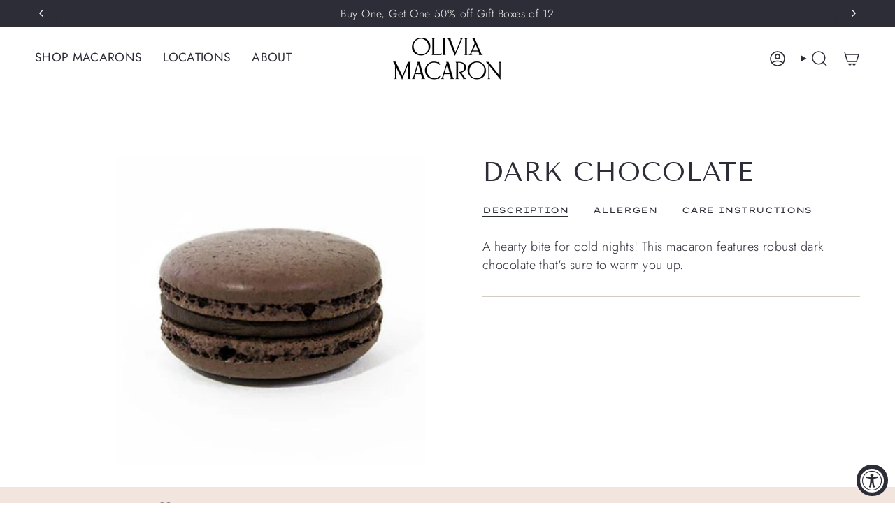

--- FILE ---
content_type: text/html; charset=utf-8
request_url: https://oliviamacaron.com/products/dark-chocolate
body_size: 39106
content:
<!doctype html>
<html class="no-js no-touch supports-no-cookies" lang="en">
  <head><meta charset="UTF-8">
<meta http-equiv="X-UA-Compatible" content="IE=edge">
<meta name="viewport" content="width=device-width,initial-scale=1"><meta name="theme-color" content="#ab8c52">
<link rel="canonical" href="https://oliviamacaron.com/products/dark-chocolate">

<!-- ======================= Broadcast Theme V7.1.1 ========================= -->


  <link rel="icon" type="image/png" href="//oliviamacaron.com/cdn/shop/files/OM_Monogram_Black_64x62_d746d538-0efc-43e4-9c2d-be52e708db27.png?crop=center&height=32&v=1729973183&width=32">

<link rel="preconnect" href="https://fonts.shopifycdn.com" crossorigin><!-- Title and description ================================================ -->


<title>
    
    Olivia Macaron | Dark Chocolate Macaron
    
    
    
  </title>


  <meta name="description" content="A hearty bite for cold nights! This macaron features robust dark chocolate that&#39;s sure to warm you up.">


<meta property="og:site_name" content="Olivia Macaron">
<meta property="og:url" content="https://oliviamacaron.com/products/dark-chocolate">
<meta property="og:title" content="Olivia Macaron | Dark Chocolate Macaron">
<meta property="og:type" content="product">
<meta property="og:description" content="A hearty bite for cold nights! This macaron features robust dark chocolate that&#39;s sure to warm you up."><meta property="og:image" content="http://oliviamacaron.com/cdn/shop/products/dark-chocolate-213520.jpg?v=1652615434">
  <meta property="og:image:secure_url" content="https://oliviamacaron.com/cdn/shop/products/dark-chocolate-213520.jpg?v=1652615434">
  <meta property="og:image:width" content="450">
  <meta property="og:image:height" content="450"><meta property="og:price:amount" content="3.25">
  <meta property="og:price:currency" content="USD"><meta name="twitter:card" content="summary_large_image">
<meta name="twitter:title" content="Olivia Macaron | Dark Chocolate Macaron">
<meta name="twitter:description" content="A hearty bite for cold nights! This macaron features robust dark chocolate that&#39;s sure to warm you up.">
<!-- CSS ================================================================== -->
<style data-shopify>
  @font-face {
  font-family: "Tenor Sans";
  font-weight: 400;
  font-style: normal;
  font-display: swap;
  src: url("//oliviamacaron.com/cdn/fonts/tenor_sans/tenorsans_n4.966071a72c28462a9256039d3e3dc5b0cf314f65.woff2") format("woff2"),
       url("//oliviamacaron.com/cdn/fonts/tenor_sans/tenorsans_n4.2282841d948f9649ba5c3cad6ea46df268141820.woff") format("woff");
}

  @font-face {
  font-family: Jost;
  font-weight: 300;
  font-style: normal;
  font-display: swap;
  src: url("//oliviamacaron.com/cdn/fonts/jost/jost_n3.a5df7448b5b8c9a76542f085341dff794ff2a59d.woff2") format("woff2"),
       url("//oliviamacaron.com/cdn/fonts/jost/jost_n3.882941f5a26d0660f7dd135c08afc57fc6939a07.woff") format("woff");
}

  @font-face {
  font-family: Jost;
  font-weight: 400;
  font-style: normal;
  font-display: swap;
  src: url("//oliviamacaron.com/cdn/fonts/jost/jost_n4.d47a1b6347ce4a4c9f437608011273009d91f2b7.woff2") format("woff2"),
       url("//oliviamacaron.com/cdn/fonts/jost/jost_n4.791c46290e672b3f85c3d1c651ef2efa3819eadd.woff") format("woff");
}

  @font-face {
  font-family: "Lexend Zetta";
  font-weight: 400;
  font-style: normal;
  font-display: swap;
  src: url("//oliviamacaron.com/cdn/fonts/lexend_zetta/lexendzetta_n4.495048b4b35f2e44f63b545e170ce1a5a233b370.woff2") format("woff2"),
       url("//oliviamacaron.com/cdn/fonts/lexend_zetta/lexendzetta_n4.cf45bcd354ceafb692ce3629a34791a37c3da481.woff") format("woff");
}

  @font-face {
  font-family: Jost;
  font-weight: 400;
  font-style: normal;
  font-display: swap;
  src: url("//oliviamacaron.com/cdn/fonts/jost/jost_n4.d47a1b6347ce4a4c9f437608011273009d91f2b7.woff2") format("woff2"),
       url("//oliviamacaron.com/cdn/fonts/jost/jost_n4.791c46290e672b3f85c3d1c651ef2efa3819eadd.woff") format("woff");
}


  
    @font-face {
  font-family: Jost;
  font-weight: 400;
  font-style: normal;
  font-display: swap;
  src: url("//oliviamacaron.com/cdn/fonts/jost/jost_n4.d47a1b6347ce4a4c9f437608011273009d91f2b7.woff2") format("woff2"),
       url("//oliviamacaron.com/cdn/fonts/jost/jost_n4.791c46290e672b3f85c3d1c651ef2efa3819eadd.woff") format("woff");
}

  

  
    @font-face {
  font-family: Jost;
  font-weight: 300;
  font-style: italic;
  font-display: swap;
  src: url("//oliviamacaron.com/cdn/fonts/jost/jost_i3.8d4e97d98751190bb5824cdb405ec5b0049a74c0.woff2") format("woff2"),
       url("//oliviamacaron.com/cdn/fonts/jost/jost_i3.1b7a65a16099fd3de6fdf1255c696902ed952195.woff") format("woff");
}

  

  
    @font-face {
  font-family: Jost;
  font-weight: 400;
  font-style: italic;
  font-display: swap;
  src: url("//oliviamacaron.com/cdn/fonts/jost/jost_i4.b690098389649750ada222b9763d55796c5283a5.woff2") format("woff2"),
       url("//oliviamacaron.com/cdn/fonts/jost/jost_i4.fd766415a47e50b9e391ae7ec04e2ae25e7e28b0.woff") format("woff");
}

  

  
    @font-face {
  font-family: Jost;
  font-weight: 500;
  font-style: normal;
  font-display: swap;
  src: url("//oliviamacaron.com/cdn/fonts/jost/jost_n5.7c8497861ffd15f4e1284cd221f14658b0e95d61.woff2") format("woff2"),
       url("//oliviamacaron.com/cdn/fonts/jost/jost_n5.fb6a06896db583cc2df5ba1b30d9c04383119dd9.woff") format("woff");
}

  

  

  
    :root,
    .color-scheme-1 {--COLOR-BG-GRADIENT: #ffffff;
      --COLOR-BG: #ffffff;
      --COLOR-BG-RGB: 255, 255, 255;

      --COLOR-BG-ACCENT: #af7b88;
      --COLOR-BG-ACCENT-LIGHTEN: #ccabb3;

      /* === Link Color ===*/

      --COLOR-LINK: #282c2e;
      --COLOR-LINK-A50: rgba(40, 44, 46, 0.5);
      --COLOR-LINK-A70: rgba(40, 44, 46, 0.7);
      --COLOR-LINK-HOVER: rgba(40, 44, 46, 0.7);
      --COLOR-LINK-OPPOSITE: #ffffff;

      --COLOR-TEXT: #2d2d38;
      --COLOR-TEXT-HOVER: rgba(45, 45, 56, 0.7);
      --COLOR-TEXT-LIGHT: #6c6c74;
      --COLOR-TEXT-DARK: #0a0a0f;
      --COLOR-TEXT-A5:  rgba(45, 45, 56, 0.05);
      --COLOR-TEXT-A35: rgba(45, 45, 56, 0.35);
      --COLOR-TEXT-A50: rgba(45, 45, 56, 0.5);
      --COLOR-TEXT-A80: rgba(45, 45, 56, 0.8);


      --COLOR-BORDER: rgb(209, 205, 196);
      --COLOR-BORDER-LIGHT: #e3e1dc;
      --COLOR-BORDER-DARK: #a49c8b;
      --COLOR-BORDER-HAIRLINE: #f7f7f7;

      --overlay-bg: #2d2d37;

      /* === Bright color ===*/
      --COLOR-ACCENT: #ab8c52;
      --COLOR-ACCENT-HOVER: #806430;
      --COLOR-ACCENT-FADE: rgba(171, 140, 82, 0.05);
      --COLOR-ACCENT-LIGHT: #e8d4ae;

      /* === Default Cart Gradient ===*/

      --FREE-SHIPPING-GRADIENT: linear-gradient(to right, var(--COLOR-ACCENT-LIGHT) 0%, var(--accent) 100%);

      /* === Buttons ===*/
      --BTN-PRIMARY-BG: #2d2d37;
      --BTN-PRIMARY-TEXT: #fcfbf9;
      --BTN-PRIMARY-BORDER: #2d2d37;
      --BTN-PRIMARY-BORDER-A70: rgba(45, 45, 55, 0.7);

      
      
        --BTN-PRIMARY-BG-BRIGHTER: #383845;
      

      --BTN-SECONDARY-BG: #fcfbf9;
      --BTN-SECONDARY-TEXT: #2d2d37;
      --BTN-SECONDARY-BORDER: #ab8c52;
      --BTN-SECONDARY-BORDER-A70: rgba(171, 140, 82, 0.7);

      
      
        --BTN-SECONDARY-BG-BRIGHTER: #f4f0e8;
      

      
--COLOR-BG-BRIGHTER: #f2f2f2;

      --COLOR-BG-ALPHA-25: rgba(255, 255, 255, 0.25);
      --COLOR-BG-TRANSPARENT: rgba(255, 255, 255, 0);--COLOR-FOOTER-BG-HAIRLINE: #f7f7f7;

      /* Dynamic color variables */
      --accent: var(--COLOR-ACCENT);
      --accent-fade: var(--COLOR-ACCENT-FADE);
      --accent-hover: var(--COLOR-ACCENT-HOVER);
      --border: var(--COLOR-BORDER);
      --border-dark: var(--COLOR-BORDER-DARK);
      --border-light: var(--COLOR-BORDER-LIGHT);
      --border-hairline: var(--COLOR-BORDER-HAIRLINE);
      --bg: var(--COLOR-BG-GRADIENT, var(--COLOR-BG));
      --bg-accent: var(--COLOR-BG-ACCENT);
      --bg-accent-lighten: var(--COLOR-BG-ACCENT-LIGHTEN);
      --icons: var(--COLOR-TEXT);
      --link: var(--COLOR-LINK);
      --link-a50: var(--COLOR-LINK-A50);
      --link-a70: var(--COLOR-LINK-A70);
      --link-hover: var(--COLOR-LINK-HOVER);
      --link-opposite: var(--COLOR-LINK-OPPOSITE);
      --text: var(--COLOR-TEXT);
      --text-dark: var(--COLOR-TEXT-DARK);
      --text-light: var(--COLOR-TEXT-LIGHT);
      --text-hover: var(--COLOR-TEXT-HOVER);
      --text-a5: var(--COLOR-TEXT-A5);
      --text-a35: var(--COLOR-TEXT-A35);
      --text-a50: var(--COLOR-TEXT-A50);
      --text-a80: var(--COLOR-TEXT-A80);
    }
  
    
    .color-scheme-2 {--COLOR-BG-GRADIENT: #2d2d37;
      --COLOR-BG: #2d2d37;
      --COLOR-BG-RGB: 45, 45, 55;

      --COLOR-BG-ACCENT: #f5f2ec;
      --COLOR-BG-ACCENT-LIGHTEN: #ffffff;

      /* === Link Color ===*/

      --COLOR-LINK: #fcfbf9;
      --COLOR-LINK-A50: rgba(252, 251, 249, 0.5);
      --COLOR-LINK-A70: rgba(252, 251, 249, 0.7);
      --COLOR-LINK-HOVER: rgba(252, 251, 249, 0.7);
      --COLOR-LINK-OPPOSITE: #000000;

      --COLOR-TEXT: #fcfbf9;
      --COLOR-TEXT-HOVER: rgba(252, 251, 249, 0.7);
      --COLOR-TEXT-LIGHT: #bebdbf;
      --COLOR-TEXT-DARK: #e3d9c6;
      --COLOR-TEXT-A5:  rgba(252, 251, 249, 0.05);
      --COLOR-TEXT-A35: rgba(252, 251, 249, 0.35);
      --COLOR-TEXT-A50: rgba(252, 251, 249, 0.5);
      --COLOR-TEXT-A80: rgba(252, 251, 249, 0.8);


      --COLOR-BORDER: rgb(255, 255, 255);
      --COLOR-BORDER-LIGHT: #ababaf;
      --COLOR-BORDER-DARK: #cccccc;
      --COLOR-BORDER-HAIRLINE: #26262f;

      --overlay-bg: #644d3e;

      /* === Bright color ===*/
      --COLOR-ACCENT: #ab8c52;
      --COLOR-ACCENT-HOVER: #806430;
      --COLOR-ACCENT-FADE: rgba(171, 140, 82, 0.05);
      --COLOR-ACCENT-LIGHT: #e8d4ae;

      /* === Default Cart Gradient ===*/

      --FREE-SHIPPING-GRADIENT: linear-gradient(to right, var(--COLOR-ACCENT-LIGHT) 0%, var(--accent) 100%);

      /* === Buttons ===*/
      --BTN-PRIMARY-BG: #2d2d37;
      --BTN-PRIMARY-TEXT: #ffffff;
      --BTN-PRIMARY-BORDER: #fcfbf9;
      --BTN-PRIMARY-BORDER-A70: rgba(252, 251, 249, 0.7);

      
      
        --BTN-PRIMARY-BG-BRIGHTER: #383845;
      

      --BTN-SECONDARY-BG: #ffffff;
      --BTN-SECONDARY-TEXT: #2d2d37;
      --BTN-SECONDARY-BORDER: #ab8c52;
      --BTN-SECONDARY-BORDER-A70: rgba(171, 140, 82, 0.7);

      
      
        --BTN-SECONDARY-BG-BRIGHTER: #f2f2f2;
      

      
--COLOR-BG-BRIGHTER: #383845;

      --COLOR-BG-ALPHA-25: rgba(45, 45, 55, 0.25);
      --COLOR-BG-TRANSPARENT: rgba(45, 45, 55, 0);--COLOR-FOOTER-BG-HAIRLINE: #34343f;

      /* Dynamic color variables */
      --accent: var(--COLOR-ACCENT);
      --accent-fade: var(--COLOR-ACCENT-FADE);
      --accent-hover: var(--COLOR-ACCENT-HOVER);
      --border: var(--COLOR-BORDER);
      --border-dark: var(--COLOR-BORDER-DARK);
      --border-light: var(--COLOR-BORDER-LIGHT);
      --border-hairline: var(--COLOR-BORDER-HAIRLINE);
      --bg: var(--COLOR-BG-GRADIENT, var(--COLOR-BG));
      --bg-accent: var(--COLOR-BG-ACCENT);
      --bg-accent-lighten: var(--COLOR-BG-ACCENT-LIGHTEN);
      --icons: var(--COLOR-TEXT);
      --link: var(--COLOR-LINK);
      --link-a50: var(--COLOR-LINK-A50);
      --link-a70: var(--COLOR-LINK-A70);
      --link-hover: var(--COLOR-LINK-HOVER);
      --link-opposite: var(--COLOR-LINK-OPPOSITE);
      --text: var(--COLOR-TEXT);
      --text-dark: var(--COLOR-TEXT-DARK);
      --text-light: var(--COLOR-TEXT-LIGHT);
      --text-hover: var(--COLOR-TEXT-HOVER);
      --text-a5: var(--COLOR-TEXT-A5);
      --text-a35: var(--COLOR-TEXT-A35);
      --text-a50: var(--COLOR-TEXT-A50);
      --text-a80: var(--COLOR-TEXT-A80);
    }
  
    
    .color-scheme-3 {--COLOR-BG-GRADIENT: #f5f2ec;
      --COLOR-BG: #f5f2ec;
      --COLOR-BG-RGB: 245, 242, 236;

      --COLOR-BG-ACCENT: #ffffff;
      --COLOR-BG-ACCENT-LIGHTEN: #ffffff;

      /* === Link Color ===*/

      --COLOR-LINK: #282c2e;
      --COLOR-LINK-A50: rgba(40, 44, 46, 0.5);
      --COLOR-LINK-A70: rgba(40, 44, 46, 0.7);
      --COLOR-LINK-HOVER: rgba(40, 44, 46, 0.7);
      --COLOR-LINK-OPPOSITE: #ffffff;

      --COLOR-TEXT: #2d2d38;
      --COLOR-TEXT-HOVER: rgba(45, 45, 56, 0.7);
      --COLOR-TEXT-LIGHT: #69686e;
      --COLOR-TEXT-DARK: #0a0a0f;
      --COLOR-TEXT-A5:  rgba(45, 45, 56, 0.05);
      --COLOR-TEXT-A35: rgba(45, 45, 56, 0.35);
      --COLOR-TEXT-A50: rgba(45, 45, 56, 0.5);
      --COLOR-TEXT-A80: rgba(45, 45, 56, 0.8);


      --COLOR-BORDER: rgb(209, 205, 196);
      --COLOR-BORDER-LIGHT: #dfdcd4;
      --COLOR-BORDER-DARK: #a49c8b;
      --COLOR-BORDER-HAIRLINE: #f0ebe2;

      --overlay-bg: #000000;

      /* === Bright color ===*/
      --COLOR-ACCENT: #ab8c52;
      --COLOR-ACCENT-HOVER: #806430;
      --COLOR-ACCENT-FADE: rgba(171, 140, 82, 0.05);
      --COLOR-ACCENT-LIGHT: #e8d4ae;

      /* === Default Cart Gradient ===*/

      --FREE-SHIPPING-GRADIENT: linear-gradient(to right, var(--COLOR-ACCENT-LIGHT) 0%, var(--accent) 100%);

      /* === Buttons ===*/
      --BTN-PRIMARY-BG: #2d2d38;
      --BTN-PRIMARY-TEXT: #ffffff;
      --BTN-PRIMARY-BORDER: #212121;
      --BTN-PRIMARY-BORDER-A70: rgba(33, 33, 33, 0.7);

      
      
        --BTN-PRIMARY-BG-BRIGHTER: #383846;
      

      --BTN-SECONDARY-BG: #ab8c52;
      --BTN-SECONDARY-TEXT: #ffffff;
      --BTN-SECONDARY-BORDER: #ab8c52;
      --BTN-SECONDARY-BORDER-A70: rgba(171, 140, 82, 0.7);

      
      
        --BTN-SECONDARY-BG-BRIGHTER: #9a7e4a;
      

      
--COLOR-BG-BRIGHTER: #ece7db;

      --COLOR-BG-ALPHA-25: rgba(245, 242, 236, 0.25);
      --COLOR-BG-TRANSPARENT: rgba(245, 242, 236, 0);--COLOR-FOOTER-BG-HAIRLINE: #f0ebe2;

      /* Dynamic color variables */
      --accent: var(--COLOR-ACCENT);
      --accent-fade: var(--COLOR-ACCENT-FADE);
      --accent-hover: var(--COLOR-ACCENT-HOVER);
      --border: var(--COLOR-BORDER);
      --border-dark: var(--COLOR-BORDER-DARK);
      --border-light: var(--COLOR-BORDER-LIGHT);
      --border-hairline: var(--COLOR-BORDER-HAIRLINE);
      --bg: var(--COLOR-BG-GRADIENT, var(--COLOR-BG));
      --bg-accent: var(--COLOR-BG-ACCENT);
      --bg-accent-lighten: var(--COLOR-BG-ACCENT-LIGHTEN);
      --icons: var(--COLOR-TEXT);
      --link: var(--COLOR-LINK);
      --link-a50: var(--COLOR-LINK-A50);
      --link-a70: var(--COLOR-LINK-A70);
      --link-hover: var(--COLOR-LINK-HOVER);
      --link-opposite: var(--COLOR-LINK-OPPOSITE);
      --text: var(--COLOR-TEXT);
      --text-dark: var(--COLOR-TEXT-DARK);
      --text-light: var(--COLOR-TEXT-LIGHT);
      --text-hover: var(--COLOR-TEXT-HOVER);
      --text-a5: var(--COLOR-TEXT-A5);
      --text-a35: var(--COLOR-TEXT-A35);
      --text-a50: var(--COLOR-TEXT-A50);
      --text-a80: var(--COLOR-TEXT-A80);
    }
  
    
    .color-scheme-4 {--COLOR-BG-GRADIENT: #f2e5de;
      --COLOR-BG: #f2e5de;
      --COLOR-BG-RGB: 242, 229, 222;

      --COLOR-BG-ACCENT: #f2e5de;
      --COLOR-BG-ACCENT-LIGHTEN: #ffffff;

      /* === Link Color ===*/

      --COLOR-LINK: #282c2e;
      --COLOR-LINK-A50: rgba(40, 44, 46, 0.5);
      --COLOR-LINK-A70: rgba(40, 44, 46, 0.7);
      --COLOR-LINK-HOVER: rgba(40, 44, 46, 0.7);
      --COLOR-LINK-OPPOSITE: #ffffff;

      --COLOR-TEXT: #2d2d38;
      --COLOR-TEXT-HOVER: rgba(45, 45, 56, 0.7);
      --COLOR-TEXT-LIGHT: #68646a;
      --COLOR-TEXT-DARK: #0a0a0f;
      --COLOR-TEXT-A5:  rgba(45, 45, 56, 0.05);
      --COLOR-TEXT-A35: rgba(45, 45, 56, 0.35);
      --COLOR-TEXT-A50: rgba(45, 45, 56, 0.5);
      --COLOR-TEXT-A80: rgba(45, 45, 56, 0.8);


      --COLOR-BORDER: rgb(243, 243, 243);
      --COLOR-BORDER-LIGHT: #f3edeb;
      --COLOR-BORDER-DARK: #c0c0c0;
      --COLOR-BORDER-HAIRLINE: #eedcd3;

      --overlay-bg: #000000;

      /* === Bright color ===*/
      --COLOR-ACCENT: #ab8c52;
      --COLOR-ACCENT-HOVER: #806430;
      --COLOR-ACCENT-FADE: rgba(171, 140, 82, 0.05);
      --COLOR-ACCENT-LIGHT: #e8d4ae;

      /* === Default Cart Gradient ===*/

      --FREE-SHIPPING-GRADIENT: linear-gradient(to right, var(--COLOR-ACCENT-LIGHT) 0%, var(--accent) 100%);

      /* === Buttons ===*/
      --BTN-PRIMARY-BG: #212121;
      --BTN-PRIMARY-TEXT: #ffffff;
      --BTN-PRIMARY-BORDER: #ffffff;
      --BTN-PRIMARY-BORDER-A70: rgba(255, 255, 255, 0.7);

      
      
        --BTN-PRIMARY-BG-BRIGHTER: #2e2e2e;
      

      --BTN-SECONDARY-BG: #ab8c52;
      --BTN-SECONDARY-TEXT: #ffffff;
      --BTN-SECONDARY-BORDER: #ab8c52;
      --BTN-SECONDARY-BORDER-A70: rgba(171, 140, 82, 0.7);

      
      
        --BTN-SECONDARY-BG-BRIGHTER: #9a7e4a;
      

      
--COLOR-BG-BRIGHTER: #ebd7cc;

      --COLOR-BG-ALPHA-25: rgba(242, 229, 222, 0.25);
      --COLOR-BG-TRANSPARENT: rgba(242, 229, 222, 0);--COLOR-FOOTER-BG-HAIRLINE: #eedcd3;

      /* Dynamic color variables */
      --accent: var(--COLOR-ACCENT);
      --accent-fade: var(--COLOR-ACCENT-FADE);
      --accent-hover: var(--COLOR-ACCENT-HOVER);
      --border: var(--COLOR-BORDER);
      --border-dark: var(--COLOR-BORDER-DARK);
      --border-light: var(--COLOR-BORDER-LIGHT);
      --border-hairline: var(--COLOR-BORDER-HAIRLINE);
      --bg: var(--COLOR-BG-GRADIENT, var(--COLOR-BG));
      --bg-accent: var(--COLOR-BG-ACCENT);
      --bg-accent-lighten: var(--COLOR-BG-ACCENT-LIGHTEN);
      --icons: var(--COLOR-TEXT);
      --link: var(--COLOR-LINK);
      --link-a50: var(--COLOR-LINK-A50);
      --link-a70: var(--COLOR-LINK-A70);
      --link-hover: var(--COLOR-LINK-HOVER);
      --link-opposite: var(--COLOR-LINK-OPPOSITE);
      --text: var(--COLOR-TEXT);
      --text-dark: var(--COLOR-TEXT-DARK);
      --text-light: var(--COLOR-TEXT-LIGHT);
      --text-hover: var(--COLOR-TEXT-HOVER);
      --text-a5: var(--COLOR-TEXT-A5);
      --text-a35: var(--COLOR-TEXT-A35);
      --text-a50: var(--COLOR-TEXT-A50);
      --text-a80: var(--COLOR-TEXT-A80);
    }
  
    
    .color-scheme-5 {--COLOR-BG-GRADIENT: #868154;
      --COLOR-BG: #868154;
      --COLOR-BG-RGB: 134, 129, 84;

      --COLOR-BG-ACCENT: #f5f2ec;
      --COLOR-BG-ACCENT-LIGHTEN: #ffffff;

      /* === Link Color ===*/

      --COLOR-LINK: #282c2e;
      --COLOR-LINK-A50: rgba(40, 44, 46, 0.5);
      --COLOR-LINK-A70: rgba(40, 44, 46, 0.7);
      --COLOR-LINK-HOVER: rgba(40, 44, 46, 0.7);
      --COLOR-LINK-OPPOSITE: #ffffff;

      --COLOR-TEXT: #d8d2b3;
      --COLOR-TEXT-HOVER: rgba(216, 210, 179, 0.7);
      --COLOR-TEXT-LIGHT: #bfba97;
      --COLOR-TEXT-DARK: #c8bb76;
      --COLOR-TEXT-A5:  rgba(216, 210, 179, 0.05);
      --COLOR-TEXT-A35: rgba(216, 210, 179, 0.35);
      --COLOR-TEXT-A50: rgba(216, 210, 179, 0.5);
      --COLOR-TEXT-A80: rgba(216, 210, 179, 0.8);


      --COLOR-BORDER: rgb(243, 243, 243);
      --COLOR-BORDER-LIGHT: #c7c5b3;
      --COLOR-BORDER-DARK: #c0c0c0;
      --COLOR-BORDER-HAIRLINE: #7d784e;

      --overlay-bg: #000000;

      /* === Bright color ===*/
      --COLOR-ACCENT: #ab8c52;
      --COLOR-ACCENT-HOVER: #806430;
      --COLOR-ACCENT-FADE: rgba(171, 140, 82, 0.05);
      --COLOR-ACCENT-LIGHT: #e8d4ae;

      /* === Default Cart Gradient ===*/

      --FREE-SHIPPING-GRADIENT: linear-gradient(to right, var(--COLOR-ACCENT-LIGHT) 0%, var(--accent) 100%);

      /* === Buttons ===*/
      --BTN-PRIMARY-BG: #212121;
      --BTN-PRIMARY-TEXT: #ffffff;
      --BTN-PRIMARY-BORDER: #212121;
      --BTN-PRIMARY-BORDER-A70: rgba(33, 33, 33, 0.7);

      
      
        --BTN-PRIMARY-BG-BRIGHTER: #2e2e2e;
      

      --BTN-SECONDARY-BG: #ab8c52;
      --BTN-SECONDARY-TEXT: #ffffff;
      --BTN-SECONDARY-BORDER: #ab8c52;
      --BTN-SECONDARY-BORDER-A70: rgba(171, 140, 82, 0.7);

      
      
        --BTN-SECONDARY-BG-BRIGHTER: #9a7e4a;
      

      
--COLOR-BG-BRIGHTER: #76724a;

      --COLOR-BG-ALPHA-25: rgba(134, 129, 84, 0.25);
      --COLOR-BG-TRANSPARENT: rgba(134, 129, 84, 0);--COLOR-FOOTER-BG-HAIRLINE: #7d784e;

      /* Dynamic color variables */
      --accent: var(--COLOR-ACCENT);
      --accent-fade: var(--COLOR-ACCENT-FADE);
      --accent-hover: var(--COLOR-ACCENT-HOVER);
      --border: var(--COLOR-BORDER);
      --border-dark: var(--COLOR-BORDER-DARK);
      --border-light: var(--COLOR-BORDER-LIGHT);
      --border-hairline: var(--COLOR-BORDER-HAIRLINE);
      --bg: var(--COLOR-BG-GRADIENT, var(--COLOR-BG));
      --bg-accent: var(--COLOR-BG-ACCENT);
      --bg-accent-lighten: var(--COLOR-BG-ACCENT-LIGHTEN);
      --icons: var(--COLOR-TEXT);
      --link: var(--COLOR-LINK);
      --link-a50: var(--COLOR-LINK-A50);
      --link-a70: var(--COLOR-LINK-A70);
      --link-hover: var(--COLOR-LINK-HOVER);
      --link-opposite: var(--COLOR-LINK-OPPOSITE);
      --text: var(--COLOR-TEXT);
      --text-dark: var(--COLOR-TEXT-DARK);
      --text-light: var(--COLOR-TEXT-LIGHT);
      --text-hover: var(--COLOR-TEXT-HOVER);
      --text-a5: var(--COLOR-TEXT-A5);
      --text-a35: var(--COLOR-TEXT-A35);
      --text-a50: var(--COLOR-TEXT-A50);
      --text-a80: var(--COLOR-TEXT-A80);
    }
  
    
    .color-scheme-6 {--COLOR-BG-GRADIENT: #fcfbf9;
      --COLOR-BG: #fcfbf9;
      --COLOR-BG-RGB: 252, 251, 249;

      --COLOR-BG-ACCENT: #f5f2ec;
      --COLOR-BG-ACCENT-LIGHTEN: #ffffff;

      /* === Link Color ===*/

      --COLOR-LINK: #282c2e;
      --COLOR-LINK-A50: rgba(40, 44, 46, 0.5);
      --COLOR-LINK-A70: rgba(40, 44, 46, 0.7);
      --COLOR-LINK-HOVER: rgba(40, 44, 46, 0.7);
      --COLOR-LINK-OPPOSITE: #ffffff;

      --COLOR-TEXT: #212121;
      --COLOR-TEXT-HOVER: rgba(33, 33, 33, 0.7);
      --COLOR-TEXT-LIGHT: #636262;
      --COLOR-TEXT-DARK: #000000;
      --COLOR-TEXT-A5:  rgba(33, 33, 33, 0.05);
      --COLOR-TEXT-A35: rgba(33, 33, 33, 0.35);
      --COLOR-TEXT-A50: rgba(33, 33, 33, 0.5);
      --COLOR-TEXT-A80: rgba(33, 33, 33, 0.8);


      --COLOR-BORDER: rgb(209, 208, 206);
      --COLOR-BORDER-LIGHT: #e2e1df;
      --COLOR-BORDER-DARK: #a09e99;
      --COLOR-BORDER-HAIRLINE: #f7f4ef;

      --overlay-bg: #000000;

      /* === Bright color ===*/
      --COLOR-ACCENT: #ab8c52;
      --COLOR-ACCENT-HOVER: #806430;
      --COLOR-ACCENT-FADE: rgba(171, 140, 82, 0.05);
      --COLOR-ACCENT-LIGHT: #e8d4ae;

      /* === Default Cart Gradient ===*/

      --FREE-SHIPPING-GRADIENT: linear-gradient(to right, var(--COLOR-ACCENT-LIGHT) 0%, var(--accent) 100%);

      /* === Buttons ===*/
      --BTN-PRIMARY-BG: #ffffff;
      --BTN-PRIMARY-TEXT: #212121;
      --BTN-PRIMARY-BORDER: #ffffff;
      --BTN-PRIMARY-BORDER-A70: rgba(255, 255, 255, 0.7);

      
      
        --BTN-PRIMARY-BG-BRIGHTER: #f2f2f2;
      

      --BTN-SECONDARY-BG: #ab8c52;
      --BTN-SECONDARY-TEXT: #ffffff;
      --BTN-SECONDARY-BORDER: #ab8c52;
      --BTN-SECONDARY-BORDER-A70: rgba(171, 140, 82, 0.7);

      
      
        --BTN-SECONDARY-BG-BRIGHTER: #9a7e4a;
      

      
--COLOR-BG-BRIGHTER: #f4f0e8;

      --COLOR-BG-ALPHA-25: rgba(252, 251, 249, 0.25);
      --COLOR-BG-TRANSPARENT: rgba(252, 251, 249, 0);--COLOR-FOOTER-BG-HAIRLINE: #f7f4ef;

      /* Dynamic color variables */
      --accent: var(--COLOR-ACCENT);
      --accent-fade: var(--COLOR-ACCENT-FADE);
      --accent-hover: var(--COLOR-ACCENT-HOVER);
      --border: var(--COLOR-BORDER);
      --border-dark: var(--COLOR-BORDER-DARK);
      --border-light: var(--COLOR-BORDER-LIGHT);
      --border-hairline: var(--COLOR-BORDER-HAIRLINE);
      --bg: var(--COLOR-BG-GRADIENT, var(--COLOR-BG));
      --bg-accent: var(--COLOR-BG-ACCENT);
      --bg-accent-lighten: var(--COLOR-BG-ACCENT-LIGHTEN);
      --icons: var(--COLOR-TEXT);
      --link: var(--COLOR-LINK);
      --link-a50: var(--COLOR-LINK-A50);
      --link-a70: var(--COLOR-LINK-A70);
      --link-hover: var(--COLOR-LINK-HOVER);
      --link-opposite: var(--COLOR-LINK-OPPOSITE);
      --text: var(--COLOR-TEXT);
      --text-dark: var(--COLOR-TEXT-DARK);
      --text-light: var(--COLOR-TEXT-LIGHT);
      --text-hover: var(--COLOR-TEXT-HOVER);
      --text-a5: var(--COLOR-TEXT-A5);
      --text-a35: var(--COLOR-TEXT-A35);
      --text-a50: var(--COLOR-TEXT-A50);
      --text-a80: var(--COLOR-TEXT-A80);
    }
  
    
    .color-scheme-7 {--COLOR-BG-GRADIENT: #f5f2ec;
      --COLOR-BG: #f5f2ec;
      --COLOR-BG-RGB: 245, 242, 236;

      --COLOR-BG-ACCENT: #f5f2ec;
      --COLOR-BG-ACCENT-LIGHTEN: #ffffff;

      /* === Link Color ===*/

      --COLOR-LINK: #282c2e;
      --COLOR-LINK-A50: rgba(40, 44, 46, 0.5);
      --COLOR-LINK-A70: rgba(40, 44, 46, 0.7);
      --COLOR-LINK-HOVER: rgba(40, 44, 46, 0.7);
      --COLOR-LINK-OPPOSITE: #ffffff;

      --COLOR-TEXT: #685a3f;
      --COLOR-TEXT-HOVER: rgba(104, 90, 63, 0.7);
      --COLOR-TEXT-LIGHT: #928873;
      --COLOR-TEXT-DARK: #3d321e;
      --COLOR-TEXT-A5:  rgba(104, 90, 63, 0.05);
      --COLOR-TEXT-A35: rgba(104, 90, 63, 0.35);
      --COLOR-TEXT-A50: rgba(104, 90, 63, 0.5);
      --COLOR-TEXT-A80: rgba(104, 90, 63, 0.8);


      --COLOR-BORDER: rgb(209, 205, 196);
      --COLOR-BORDER-LIGHT: #dfdcd4;
      --COLOR-BORDER-DARK: #a49c8b;
      --COLOR-BORDER-HAIRLINE: #f0ebe2;

      --overlay-bg: #000000;

      /* === Bright color ===*/
      --COLOR-ACCENT: #ab8c52;
      --COLOR-ACCENT-HOVER: #806430;
      --COLOR-ACCENT-FADE: rgba(171, 140, 82, 0.05);
      --COLOR-ACCENT-LIGHT: #e8d4ae;

      /* === Default Cart Gradient ===*/

      --FREE-SHIPPING-GRADIENT: linear-gradient(to right, var(--COLOR-ACCENT-LIGHT) 0%, var(--accent) 100%);

      /* === Buttons ===*/
      --BTN-PRIMARY-BG: #212121;
      --BTN-PRIMARY-TEXT: #ffffff;
      --BTN-PRIMARY-BORDER: #212121;
      --BTN-PRIMARY-BORDER-A70: rgba(33, 33, 33, 0.7);

      
      
        --BTN-PRIMARY-BG-BRIGHTER: #2e2e2e;
      

      --BTN-SECONDARY-BG: #ab8c52;
      --BTN-SECONDARY-TEXT: #ffffff;
      --BTN-SECONDARY-BORDER: #ab8c52;
      --BTN-SECONDARY-BORDER-A70: rgba(171, 140, 82, 0.7);

      
      
        --BTN-SECONDARY-BG-BRIGHTER: #9a7e4a;
      

      
--COLOR-BG-BRIGHTER: #ece7db;

      --COLOR-BG-ALPHA-25: rgba(245, 242, 236, 0.25);
      --COLOR-BG-TRANSPARENT: rgba(245, 242, 236, 0);--COLOR-FOOTER-BG-HAIRLINE: #f0ebe2;

      /* Dynamic color variables */
      --accent: var(--COLOR-ACCENT);
      --accent-fade: var(--COLOR-ACCENT-FADE);
      --accent-hover: var(--COLOR-ACCENT-HOVER);
      --border: var(--COLOR-BORDER);
      --border-dark: var(--COLOR-BORDER-DARK);
      --border-light: var(--COLOR-BORDER-LIGHT);
      --border-hairline: var(--COLOR-BORDER-HAIRLINE);
      --bg: var(--COLOR-BG-GRADIENT, var(--COLOR-BG));
      --bg-accent: var(--COLOR-BG-ACCENT);
      --bg-accent-lighten: var(--COLOR-BG-ACCENT-LIGHTEN);
      --icons: var(--COLOR-TEXT);
      --link: var(--COLOR-LINK);
      --link-a50: var(--COLOR-LINK-A50);
      --link-a70: var(--COLOR-LINK-A70);
      --link-hover: var(--COLOR-LINK-HOVER);
      --link-opposite: var(--COLOR-LINK-OPPOSITE);
      --text: var(--COLOR-TEXT);
      --text-dark: var(--COLOR-TEXT-DARK);
      --text-light: var(--COLOR-TEXT-LIGHT);
      --text-hover: var(--COLOR-TEXT-HOVER);
      --text-a5: var(--COLOR-TEXT-A5);
      --text-a35: var(--COLOR-TEXT-A35);
      --text-a50: var(--COLOR-TEXT-A50);
      --text-a80: var(--COLOR-TEXT-A80);
    }
  
    
    .color-scheme-8 {--COLOR-BG-GRADIENT: #eae6dd;
      --COLOR-BG: #eae6dd;
      --COLOR-BG-RGB: 234, 230, 221;

      --COLOR-BG-ACCENT: #f5f2ec;
      --COLOR-BG-ACCENT-LIGHTEN: #ffffff;

      /* === Link Color ===*/

      --COLOR-LINK: #282c2e;
      --COLOR-LINK-A50: rgba(40, 44, 46, 0.5);
      --COLOR-LINK-A70: rgba(40, 44, 46, 0.7);
      --COLOR-LINK-HOVER: rgba(40, 44, 46, 0.7);
      --COLOR-LINK-OPPOSITE: #ffffff;

      --COLOR-TEXT: #212121;
      --COLOR-TEXT-HOVER: rgba(33, 33, 33, 0.7);
      --COLOR-TEXT-LIGHT: #5d5c59;
      --COLOR-TEXT-DARK: #000000;
      --COLOR-TEXT-A5:  rgba(33, 33, 33, 0.05);
      --COLOR-TEXT-A35: rgba(33, 33, 33, 0.35);
      --COLOR-TEXT-A50: rgba(33, 33, 33, 0.5);
      --COLOR-TEXT-A80: rgba(33, 33, 33, 0.8);


      --COLOR-BORDER: rgb(209, 205, 196);
      --COLOR-BORDER-LIGHT: #dbd7ce;
      --COLOR-BORDER-DARK: #a49c8b;
      --COLOR-BORDER-HAIRLINE: #e4dfd4;

      --overlay-bg: #000000;

      /* === Bright color ===*/
      --COLOR-ACCENT: #ab8c52;
      --COLOR-ACCENT-HOVER: #806430;
      --COLOR-ACCENT-FADE: rgba(171, 140, 82, 0.05);
      --COLOR-ACCENT-LIGHT: #e8d4ae;

      /* === Default Cart Gradient ===*/

      --FREE-SHIPPING-GRADIENT: linear-gradient(to right, var(--COLOR-ACCENT-LIGHT) 0%, var(--accent) 100%);

      /* === Buttons ===*/
      --BTN-PRIMARY-BG: #212121;
      --BTN-PRIMARY-TEXT: #ffffff;
      --BTN-PRIMARY-BORDER: #212121;
      --BTN-PRIMARY-BORDER-A70: rgba(33, 33, 33, 0.7);

      
      
        --BTN-PRIMARY-BG-BRIGHTER: #2e2e2e;
      

      --BTN-SECONDARY-BG: #ab8c52;
      --BTN-SECONDARY-TEXT: #ffffff;
      --BTN-SECONDARY-BORDER: #ab8c52;
      --BTN-SECONDARY-BORDER-A70: rgba(171, 140, 82, 0.7);

      
      
        --BTN-SECONDARY-BG-BRIGHTER: #9a7e4a;
      

      
--COLOR-BG-BRIGHTER: #e0dacd;

      --COLOR-BG-ALPHA-25: rgba(234, 230, 221, 0.25);
      --COLOR-BG-TRANSPARENT: rgba(234, 230, 221, 0);--COLOR-FOOTER-BG-HAIRLINE: #e4dfd4;

      /* Dynamic color variables */
      --accent: var(--COLOR-ACCENT);
      --accent-fade: var(--COLOR-ACCENT-FADE);
      --accent-hover: var(--COLOR-ACCENT-HOVER);
      --border: var(--COLOR-BORDER);
      --border-dark: var(--COLOR-BORDER-DARK);
      --border-light: var(--COLOR-BORDER-LIGHT);
      --border-hairline: var(--COLOR-BORDER-HAIRLINE);
      --bg: var(--COLOR-BG-GRADIENT, var(--COLOR-BG));
      --bg-accent: var(--COLOR-BG-ACCENT);
      --bg-accent-lighten: var(--COLOR-BG-ACCENT-LIGHTEN);
      --icons: var(--COLOR-TEXT);
      --link: var(--COLOR-LINK);
      --link-a50: var(--COLOR-LINK-A50);
      --link-a70: var(--COLOR-LINK-A70);
      --link-hover: var(--COLOR-LINK-HOVER);
      --link-opposite: var(--COLOR-LINK-OPPOSITE);
      --text: var(--COLOR-TEXT);
      --text-dark: var(--COLOR-TEXT-DARK);
      --text-light: var(--COLOR-TEXT-LIGHT);
      --text-hover: var(--COLOR-TEXT-HOVER);
      --text-a5: var(--COLOR-TEXT-A5);
      --text-a35: var(--COLOR-TEXT-A35);
      --text-a50: var(--COLOR-TEXT-A50);
      --text-a80: var(--COLOR-TEXT-A80);
    }
  
    
    .color-scheme-9 {--COLOR-BG-GRADIENT: #fcfbf9;
      --COLOR-BG: #fcfbf9;
      --COLOR-BG-RGB: 252, 251, 249;

      --COLOR-BG-ACCENT: #f5f2ec;
      --COLOR-BG-ACCENT-LIGHTEN: #ffffff;

      /* === Link Color ===*/

      --COLOR-LINK: #282c2e;
      --COLOR-LINK-A50: rgba(40, 44, 46, 0.5);
      --COLOR-LINK-A70: rgba(40, 44, 46, 0.7);
      --COLOR-LINK-HOVER: rgba(40, 44, 46, 0.7);
      --COLOR-LINK-OPPOSITE: #ffffff;

      --COLOR-TEXT: #212121;
      --COLOR-TEXT-HOVER: rgba(33, 33, 33, 0.7);
      --COLOR-TEXT-LIGHT: #636262;
      --COLOR-TEXT-DARK: #000000;
      --COLOR-TEXT-A5:  rgba(33, 33, 33, 0.05);
      --COLOR-TEXT-A35: rgba(33, 33, 33, 0.35);
      --COLOR-TEXT-A50: rgba(33, 33, 33, 0.5);
      --COLOR-TEXT-A80: rgba(33, 33, 33, 0.8);


      --COLOR-BORDER: rgb(234, 234, 234);
      --COLOR-BORDER-LIGHT: #f1f1f0;
      --COLOR-BORDER-DARK: #b7b7b7;
      --COLOR-BORDER-HAIRLINE: #f7f4ef;

      --overlay-bg: #000000;

      /* === Bright color ===*/
      --COLOR-ACCENT: #ab8c52;
      --COLOR-ACCENT-HOVER: #806430;
      --COLOR-ACCENT-FADE: rgba(171, 140, 82, 0.05);
      --COLOR-ACCENT-LIGHT: #e8d4ae;

      /* === Default Cart Gradient ===*/

      --FREE-SHIPPING-GRADIENT: linear-gradient(to right, var(--COLOR-ACCENT-LIGHT) 0%, var(--accent) 100%);

      /* === Buttons ===*/
      --BTN-PRIMARY-BG: #212121;
      --BTN-PRIMARY-TEXT: #ffffff;
      --BTN-PRIMARY-BORDER: #212121;
      --BTN-PRIMARY-BORDER-A70: rgba(33, 33, 33, 0.7);

      
      
        --BTN-PRIMARY-BG-BRIGHTER: #2e2e2e;
      

      --BTN-SECONDARY-BG: #f5f2ec;
      --BTN-SECONDARY-TEXT: #212121;
      --BTN-SECONDARY-BORDER: #f5f2ec;
      --BTN-SECONDARY-BORDER-A70: rgba(245, 242, 236, 0.7);

      
      
        --BTN-SECONDARY-BG-BRIGHTER: #ece7db;
      

      
--COLOR-BG-BRIGHTER: #f4f0e8;

      --COLOR-BG-ALPHA-25: rgba(252, 251, 249, 0.25);
      --COLOR-BG-TRANSPARENT: rgba(252, 251, 249, 0);--COLOR-FOOTER-BG-HAIRLINE: #f7f4ef;

      /* Dynamic color variables */
      --accent: var(--COLOR-ACCENT);
      --accent-fade: var(--COLOR-ACCENT-FADE);
      --accent-hover: var(--COLOR-ACCENT-HOVER);
      --border: var(--COLOR-BORDER);
      --border-dark: var(--COLOR-BORDER-DARK);
      --border-light: var(--COLOR-BORDER-LIGHT);
      --border-hairline: var(--COLOR-BORDER-HAIRLINE);
      --bg: var(--COLOR-BG-GRADIENT, var(--COLOR-BG));
      --bg-accent: var(--COLOR-BG-ACCENT);
      --bg-accent-lighten: var(--COLOR-BG-ACCENT-LIGHTEN);
      --icons: var(--COLOR-TEXT);
      --link: var(--COLOR-LINK);
      --link-a50: var(--COLOR-LINK-A50);
      --link-a70: var(--COLOR-LINK-A70);
      --link-hover: var(--COLOR-LINK-HOVER);
      --link-opposite: var(--COLOR-LINK-OPPOSITE);
      --text: var(--COLOR-TEXT);
      --text-dark: var(--COLOR-TEXT-DARK);
      --text-light: var(--COLOR-TEXT-LIGHT);
      --text-hover: var(--COLOR-TEXT-HOVER);
      --text-a5: var(--COLOR-TEXT-A5);
      --text-a35: var(--COLOR-TEXT-A35);
      --text-a50: var(--COLOR-TEXT-A50);
      --text-a80: var(--COLOR-TEXT-A80);
    }
  
    
    .color-scheme-10 {--COLOR-BG-GRADIENT: #873b3e;
      --COLOR-BG: #873b3e;
      --COLOR-BG-RGB: 135, 59, 62;

      --COLOR-BG-ACCENT: #f5f2ec;
      --COLOR-BG-ACCENT-LIGHTEN: #ffffff;

      /* === Link Color ===*/

      --COLOR-LINK: #282c2e;
      --COLOR-LINK-A50: rgba(40, 44, 46, 0.5);
      --COLOR-LINK-A70: rgba(40, 44, 46, 0.7);
      --COLOR-LINK-HOVER: rgba(40, 44, 46, 0.7);
      --COLOR-LINK-OPPOSITE: #ffffff;

      --COLOR-TEXT: #2d2d38;
      --COLOR-TEXT-HOVER: rgba(45, 45, 56, 0.7);
      --COLOR-TEXT-LIGHT: #48313a;
      --COLOR-TEXT-DARK: #0a0a0f;
      --COLOR-TEXT-A5:  rgba(45, 45, 56, 0.05);
      --COLOR-TEXT-A35: rgba(45, 45, 56, 0.35);
      --COLOR-TEXT-A50: rgba(45, 45, 56, 0.5);
      --COLOR-TEXT-A80: rgba(45, 45, 56, 0.8);


      --COLOR-BORDER: rgb(209, 205, 196);
      --COLOR-BORDER-LIGHT: #b3938e;
      --COLOR-BORDER-DARK: #a49c8b;
      --COLOR-BORDER-HAIRLINE: #7c3639;

      --overlay-bg: #000000;

      /* === Bright color ===*/
      --COLOR-ACCENT: #ab8c52;
      --COLOR-ACCENT-HOVER: #806430;
      --COLOR-ACCENT-FADE: rgba(171, 140, 82, 0.05);
      --COLOR-ACCENT-LIGHT: #e8d4ae;

      /* === Default Cart Gradient ===*/

      --FREE-SHIPPING-GRADIENT: linear-gradient(to right, var(--COLOR-ACCENT-LIGHT) 0%, var(--accent) 100%);

      /* === Buttons ===*/
      --BTN-PRIMARY-BG: #212121;
      --BTN-PRIMARY-TEXT: #ffffff;
      --BTN-PRIMARY-BORDER: #ffffff;
      --BTN-PRIMARY-BORDER-A70: rgba(255, 255, 255, 0.7);

      
      
        --BTN-PRIMARY-BG-BRIGHTER: #2e2e2e;
      

      --BTN-SECONDARY-BG: #ab8c52;
      --BTN-SECONDARY-TEXT: #ffffff;
      --BTN-SECONDARY-BORDER: #ab8c52;
      --BTN-SECONDARY-BORDER-A70: rgba(171, 140, 82, 0.7);

      
      
        --BTN-SECONDARY-BG-BRIGHTER: #9a7e4a;
      

      
--COLOR-BG-BRIGHTER: #753336;

      --COLOR-BG-ALPHA-25: rgba(135, 59, 62, 0.25);
      --COLOR-BG-TRANSPARENT: rgba(135, 59, 62, 0);--COLOR-FOOTER-BG-HAIRLINE: #924043;

      /* Dynamic color variables */
      --accent: var(--COLOR-ACCENT);
      --accent-fade: var(--COLOR-ACCENT-FADE);
      --accent-hover: var(--COLOR-ACCENT-HOVER);
      --border: var(--COLOR-BORDER);
      --border-dark: var(--COLOR-BORDER-DARK);
      --border-light: var(--COLOR-BORDER-LIGHT);
      --border-hairline: var(--COLOR-BORDER-HAIRLINE);
      --bg: var(--COLOR-BG-GRADIENT, var(--COLOR-BG));
      --bg-accent: var(--COLOR-BG-ACCENT);
      --bg-accent-lighten: var(--COLOR-BG-ACCENT-LIGHTEN);
      --icons: var(--COLOR-TEXT);
      --link: var(--COLOR-LINK);
      --link-a50: var(--COLOR-LINK-A50);
      --link-a70: var(--COLOR-LINK-A70);
      --link-hover: var(--COLOR-LINK-HOVER);
      --link-opposite: var(--COLOR-LINK-OPPOSITE);
      --text: var(--COLOR-TEXT);
      --text-dark: var(--COLOR-TEXT-DARK);
      --text-light: var(--COLOR-TEXT-LIGHT);
      --text-hover: var(--COLOR-TEXT-HOVER);
      --text-a5: var(--COLOR-TEXT-A5);
      --text-a35: var(--COLOR-TEXT-A35);
      --text-a50: var(--COLOR-TEXT-A50);
      --text-a80: var(--COLOR-TEXT-A80);
    }
  
    
    .color-scheme-11 {--COLOR-BG-GRADIENT: rgba(0,0,0,0);
      --COLOR-BG: rgba(0,0,0,0);
      --COLOR-BG-RGB: 0, 0, 0;

      --COLOR-BG-ACCENT: #f5f2ec;
      --COLOR-BG-ACCENT-LIGHTEN: #ffffff;

      /* === Link Color ===*/

      --COLOR-LINK: #282c2e;
      --COLOR-LINK-A50: rgba(40, 44, 46, 0.5);
      --COLOR-LINK-A70: rgba(40, 44, 46, 0.7);
      --COLOR-LINK-HOVER: rgba(40, 44, 46, 0.7);
      --COLOR-LINK-OPPOSITE: #ffffff;

      --COLOR-TEXT: #ffffff;
      --COLOR-TEXT-HOVER: rgba(255, 255, 255, 0.7);
      --COLOR-TEXT-LIGHT: rgba(179, 179, 179, 0.7);
      --COLOR-TEXT-DARK: #d9d9d9;
      --COLOR-TEXT-A5:  rgba(255, 255, 255, 0.05);
      --COLOR-TEXT-A35: rgba(255, 255, 255, 0.35);
      --COLOR-TEXT-A50: rgba(255, 255, 255, 0.5);
      --COLOR-TEXT-A80: rgba(255, 255, 255, 0.8);


      --COLOR-BORDER: rgb(209, 205, 196);
      --COLOR-BORDER-LIGHT: rgba(125, 123, 118, 0.6);
      --COLOR-BORDER-DARK: #a49c8b;
      --COLOR-BORDER-HAIRLINE: rgba(0, 0, 0, 0.0);

      --overlay-bg: #000000;

      /* === Bright color ===*/
      --COLOR-ACCENT: #ab8c52;
      --COLOR-ACCENT-HOVER: #806430;
      --COLOR-ACCENT-FADE: rgba(171, 140, 82, 0.05);
      --COLOR-ACCENT-LIGHT: #e8d4ae;

      /* === Default Cart Gradient ===*/

      --FREE-SHIPPING-GRADIENT: linear-gradient(to right, var(--COLOR-ACCENT-LIGHT) 0%, var(--accent) 100%);

      /* === Buttons ===*/
      --BTN-PRIMARY-BG: #212121;
      --BTN-PRIMARY-TEXT: #ffffff;
      --BTN-PRIMARY-BORDER: #ffffff;
      --BTN-PRIMARY-BORDER-A70: rgba(255, 255, 255, 0.7);

      
      
        --BTN-PRIMARY-BG-BRIGHTER: #2e2e2e;
      

      --BTN-SECONDARY-BG: #ab8c52;
      --BTN-SECONDARY-TEXT: #ffffff;
      --BTN-SECONDARY-BORDER: #ab8c52;
      --BTN-SECONDARY-BORDER-A70: rgba(171, 140, 82, 0.7);

      
      
        --BTN-SECONDARY-BG-BRIGHTER: #9a7e4a;
      

      
--COLOR-BG-BRIGHTER: rgba(26, 26, 26, 0.0);

      --COLOR-BG-ALPHA-25: rgba(0, 0, 0, 0.25);
      --COLOR-BG-TRANSPARENT: rgba(0, 0, 0, 0);--COLOR-FOOTER-BG-HAIRLINE: rgba(8, 8, 8, 0.0);

      /* Dynamic color variables */
      --accent: var(--COLOR-ACCENT);
      --accent-fade: var(--COLOR-ACCENT-FADE);
      --accent-hover: var(--COLOR-ACCENT-HOVER);
      --border: var(--COLOR-BORDER);
      --border-dark: var(--COLOR-BORDER-DARK);
      --border-light: var(--COLOR-BORDER-LIGHT);
      --border-hairline: var(--COLOR-BORDER-HAIRLINE);
      --bg: var(--COLOR-BG-GRADIENT, var(--COLOR-BG));
      --bg-accent: var(--COLOR-BG-ACCENT);
      --bg-accent-lighten: var(--COLOR-BG-ACCENT-LIGHTEN);
      --icons: var(--COLOR-TEXT);
      --link: var(--COLOR-LINK);
      --link-a50: var(--COLOR-LINK-A50);
      --link-a70: var(--COLOR-LINK-A70);
      --link-hover: var(--COLOR-LINK-HOVER);
      --link-opposite: var(--COLOR-LINK-OPPOSITE);
      --text: var(--COLOR-TEXT);
      --text-dark: var(--COLOR-TEXT-DARK);
      --text-light: var(--COLOR-TEXT-LIGHT);
      --text-hover: var(--COLOR-TEXT-HOVER);
      --text-a5: var(--COLOR-TEXT-A5);
      --text-a35: var(--COLOR-TEXT-A35);
      --text-a50: var(--COLOR-TEXT-A50);
      --text-a80: var(--COLOR-TEXT-A80);
    }
  

  body, .color-scheme-1, .color-scheme-2, .color-scheme-3, .color-scheme-4, .color-scheme-5, .color-scheme-6, .color-scheme-7, .color-scheme-8, .color-scheme-9, .color-scheme-10, .color-scheme-11 {
    color: var(--text);
    background: var(--bg);
  }

  :root {
    --scrollbar-width: 0px;

    /* === Product grid badges ===*/
    --COLOR-SALE-BG: #f9dee5;
    --COLOR-SALE-TEXT: #af7b88;

    --COLOR-BADGE-BG: #ffffff;
    --COLOR-BADGE-TEXT: #212121;

    --COLOR-SOLD-BG: #444444;
    --COLOR-SOLD-TEXT: #ffffff;

    --COLOR-NEW-BADGE-BG: #444444;
    --COLOR-NEW-BADGE-TEXT: #ffffff;

    --COLOR-PREORDER-BG: #444444;
    --COLOR-PREORDER-TEXT: #ffffff;

    /* === Quick Add ===*/
    --COLOR-QUICK-ADD-BG: #ffffff;
    --COLOR-QUICK-ADD-BG-BRIGHTER: #f2f2f2;
    --COLOR-QUICK-ADD-TEXT: #000000;

    /* === Product sale color ===*/
    --COLOR-SALE: #d20000;

    /* === Helper colors for form error states ===*/
    --COLOR-ERROR: #721C24;
    --COLOR-ERROR-BG: #F8D7DA;
    --COLOR-ERROR-BORDER: #F5C6CB;

    --COLOR-SUCCESS: #56AD6A;
    --COLOR-SUCCESS-BG: rgba(86, 173, 106, 0.2);

    
      --RADIUS: 300px;
      --RADIUS-SELECT: 22px;
    

    --COLOR-HEADER-LINK: #2d2d38;
    --COLOR-HEADER-LINK-HOVER: #2d2d38;

    --COLOR-MENU-BG: #ffffff;
    --COLOR-SUBMENU-BG: #ffffff;
    --COLOR-SUBMENU-LINK: #2d2d38;
    --COLOR-SUBMENU-LINK-HOVER: rgba(45, 45, 56, 0.7);
    --COLOR-SUBMENU-TEXT-LIGHT: #6c6c74;

    
      --COLOR-MENU-TRANSPARENT: #2d2d38;
      --COLOR-MENU-TRANSPARENT-HOVER: #2d2d38;
    

    --TRANSPARENT: rgba(255, 255, 255, 0);

    /* === Default overlay opacity ===*/
    --overlay-opacity: 0;
    --underlay-opacity: 1;
    --underlay-bg: rgba(0,0,0,0.4);
    --header-overlay-color: transparent;

    /* === Custom Cursor ===*/
    --ICON-ZOOM-IN: url( "//oliviamacaron.com/cdn/shop/t/223/assets/icon-zoom-in.svg?v=182473373117644429561764185706" );
    --ICON-ZOOM-OUT: url( "//oliviamacaron.com/cdn/shop/t/223/assets/icon-zoom-out.svg?v=101497157853986683871764185706" );

    /* === Custom Icons ===*/
    
    
      
      --ICON-ADD-BAG: url( "//oliviamacaron.com/cdn/shop/t/223/assets/icon-add-bag-medium.svg?v=139170916092727621901764185699" );
      --ICON-ADD-CART: url( "//oliviamacaron.com/cdn/shop/t/223/assets/icon-add-cart-medium.svg?v=57635405022452982901764185700" );
      --ICON-ARROW-LEFT: url( "//oliviamacaron.com/cdn/shop/t/223/assets/icon-nav-arrow-left-medium.svg?v=29670655186725301881764185702" );
      --ICON-ARROW-RIGHT: url( "//oliviamacaron.com/cdn/shop/t/223/assets/icon-nav-arrow-right-medium.svg?v=125681635309630117191764185704" );
      --ICON-SELECT: url("//oliviamacaron.com/cdn/shop/t/223/assets/icon-select-medium.svg?v=26525384418548854221764185705");
    

    --PRODUCT-GRID-ASPECT-RATIO: 100%;

    /* === Typography ===*/
    --FONT-HEADING-MINI: 12px;
    --FONT-HEADING-X-SMALL: 16px;
    --FONT-HEADING-SMALL: 22px;
    --FONT-HEADING-MEDIUM: 30px;
    --FONT-HEADING-LARGE: 38px;
    --FONT-HEADING-X-LARGE: 44px;

    --FONT-HEADING-MINI-MOBILE: 10px;
    --FONT-HEADING-X-SMALL-MOBILE: 12px;
    --FONT-HEADING-SMALL-MOBILE: 16px;
    --FONT-HEADING-MEDIUM-MOBILE: 24px;
    --FONT-HEADING-LARGE-MOBILE: 30px;
    --FONT-HEADING-X-LARGE-MOBILE: 35px;

    --FONT-STACK-BODY: Jost, sans-serif;
    --FONT-STYLE-BODY: normal;
    --FONT-WEIGHT-BODY: 300;
    --FONT-WEIGHT-BODY-BOLD: 400;

    --LETTER-SPACING-BODY: 0.025em;

    --FONT-STACK-HEADING: "Tenor Sans", sans-serif;
    --FONT-WEIGHT-HEADING: 400;
    --FONT-STYLE-HEADING: normal;

    --FONT-UPPERCASE-HEADING: uppercase;
    --LETTER-SPACING-HEADING: 0.025em;

    --FONT-STACK-SUBHEADING: Jost, sans-serif;
    --FONT-WEIGHT-SUBHEADING: 400;
    --FONT-STYLE-SUBHEADING: normal;
    --FONT-SIZE-SUBHEADING-DESKTOP: 24px;
    --FONT-SIZE-SUBHEADING-MOBILE: 14px;

    --FONT-UPPERCASE-SUBHEADING: uppercase;
    --LETTER-SPACING-SUBHEADING: 0.05em;

    --FONT-STACK-NAV: Jost, sans-serif;
    --FONT-WEIGHT-NAV: 400;
    --FONT-WEIGHT-NAV-BOLD: 500;
    --FONT-STYLE-NAV: normal;
    --FONT-SIZE-NAV: 20px;


    --LETTER-SPACING-NAV: 0.025em;

    --FONT-SIZE-BASE: 18px;

    /* === Parallax ===*/
    --PARALLAX-STRENGTH-MIN: 120.0%;
    --PARALLAX-STRENGTH-MAX: 130.0%;--COLUMNS: 4;
    --COLUMNS-MEDIUM: 3;
    --COLUMNS-SMALL: 2;
    --COLUMNS-MOBILE: 1;--LAYOUT-OUTER: 50px;
      --LAYOUT-GUTTER: 32px;
      --LAYOUT-OUTER-MEDIUM: 30px;
      --LAYOUT-GUTTER-MEDIUM: 22px;
      --LAYOUT-OUTER-SMALL: 16px;
      --LAYOUT-GUTTER-SMALL: 16px;--base-animation-delay: 0ms;
    --line-height-normal: 1.375; /* Equals to line-height: normal; */--SIDEBAR-WIDTH: 288px;
      --SIDEBAR-WIDTH-MEDIUM: 258px;--DRAWER-WIDTH: 380px;--ICON-STROKE-WIDTH: 1.5px;

    /* === Button General ===*/
    --BTN-FONT-STACK: "Lexend Zetta", sans-serif;
    --BTN-FONT-WEIGHT: 400;
    --BTN-FONT-STYLE: normal;
    --BTN-FONT-SIZE: 12px;
    --BTN-SIZE-SMALL: 8px;
    --BTN-SIZE-MEDIUM: 9px;
    --BTN-SIZE-LARGE: 12px;--BTN-FONT-SIZE-BODY: 0.6666666666666666rem;

    --BTN-LETTER-SPACING: -0.025em;
    --BTN-UPPERCASE: uppercase;
    --BTN-TEXT-ARROW-OFFSET: -1px;

    /* === Button White ===*/
    --COLOR-TEXT-BTN-BG-WHITE: #fff;
    --COLOR-TEXT-BTN-BORDER-WHITE: #fff;
    --COLOR-TEXT-BTN-WHITE: #000;
    --COLOR-TEXT-BTN-WHITE-A70: rgba(255, 255, 255, 0.7);
    --COLOR-TEXT-BTN-BG-WHITE-BRIGHTER: #f2f2f2;

    /* === Button Black ===*/
    --COLOR-TEXT-BTN-BG-BLACK: #000;
    --COLOR-TEXT-BTN-BORDER-BLACK: #000;
    --COLOR-TEXT-BTN-BLACK: #fff;
    --COLOR-TEXT-BTN-BLACK-A70: rgba(0, 0, 0, 0.7);
    --COLOR-TEXT-BTN-BG-BLACK-BRIGHTER: #0d0d0d;

    /* === Swatch Size ===*/
    --swatch-size-filters: 1.15rem;
    --swatch-size-product: 2.2rem;
  }

  /* === Backdrop ===*/
  ::backdrop {
    --underlay-opacity: 1;
    --underlay-bg: rgba(0,0,0,0.4);
  }

  /* === Gray background on Product grid items ===*/
  

  *,
  *::before,
  *::after {
    box-sizing: inherit;
  }

  * { -webkit-font-smoothing: antialiased; }

  html {
    box-sizing: border-box;
    font-size: var(--FONT-SIZE-BASE);
  }

  html,
  body { min-height: 100%; }

  body {
    position: relative;
    min-width: 320px;
    font-size: var(--FONT-SIZE-BASE);
    text-size-adjust: 100%;
    -webkit-text-size-adjust: 100%;
  }
</style>
<link rel="preload" as="font" href="//oliviamacaron.com/cdn/fonts/jost/jost_n3.a5df7448b5b8c9a76542f085341dff794ff2a59d.woff2" type="font/woff2" crossorigin><link rel="preload" as="font" href="//oliviamacaron.com/cdn/fonts/tenor_sans/tenorsans_n4.966071a72c28462a9256039d3e3dc5b0cf314f65.woff2" type="font/woff2" crossorigin><link rel="preload" as="font" href="//oliviamacaron.com/cdn/fonts/jost/jost_n4.d47a1b6347ce4a4c9f437608011273009d91f2b7.woff2" type="font/woff2" crossorigin><link rel="preload" as="font" href="//oliviamacaron.com/cdn/fonts/lexend_zetta/lexendzetta_n4.495048b4b35f2e44f63b545e170ce1a5a233b370.woff2" type="font/woff2" crossorigin><link rel="preload" as="font" href="//oliviamacaron.com/cdn/fonts/jost/jost_n4.d47a1b6347ce4a4c9f437608011273009d91f2b7.woff2" type="font/woff2" crossorigin><link href="//oliviamacaron.com/cdn/shop/t/223/assets/theme.css?v=53759931256963382471764185722" rel="stylesheet" type="text/css" media="all" />
<link href="//oliviamacaron.com/cdn/shop/t/223/assets/swatches.css?v=157844926215047500451764185721" rel="stylesheet" type="text/css" media="all" />
<style data-shopify>.swatches {
    --black: #000000;--white: #fafafa;--blank: url(//oliviamacaron.com/cdn/shop/files/blank_small.png?28059);
  }</style>
<script>
    if (window.navigator.userAgent.indexOf('MSIE ') > 0 || window.navigator.userAgent.indexOf('Trident/') > 0) {
      document.documentElement.className = document.documentElement.className + ' ie';

      var scripts = document.getElementsByTagName('script')[0];
      var polyfill = document.createElement("script");
      polyfill.defer = true;
      polyfill.src = "//oliviamacaron.com/cdn/shop/t/223/assets/ie11.js?v=144489047535103983231764185707";

      scripts.parentNode.insertBefore(polyfill, scripts);
    } else {
      document.documentElement.className = document.documentElement.className.replace('no-js', 'js');
    }

    document.documentElement.style.setProperty('--scrollbar-width', `${getScrollbarWidth()}px`);

    function getScrollbarWidth() {
      // Creating invisible container
      const outer = document.createElement('div');
      outer.style.visibility = 'hidden';
      outer.style.overflow = 'scroll'; // forcing scrollbar to appear
      outer.style.msOverflowStyle = 'scrollbar'; // needed for WinJS apps
      document.documentElement.appendChild(outer);

      // Creating inner element and placing it in the container
      const inner = document.createElement('div');
      outer.appendChild(inner);

      // Calculating difference between container's full width and the child width
      const scrollbarWidth = outer.offsetWidth - inner.offsetWidth;

      // Removing temporary elements from the DOM
      outer.parentNode.removeChild(outer);

      return scrollbarWidth;
    }

    let root = '/';
    if (root[root.length - 1] !== '/') {
      root = root + '/';
    }

    window.theme = {
      routes: {
        root: root,
        cart_url: '/cart',
        cart_add_url: '/cart/add',
        cart_change_url: '/cart/change',
        cart_update_url: '/cart/update',
        product_recommendations_url: '/recommendations/products',
        predictive_search_url: '/search/suggest',
        addresses_url: '/account/addresses'
      },
      assets: {
        photoswipe: '//oliviamacaron.com/cdn/shop/t/223/assets/photoswipe.js?v=162613001030112971491764185712',
        rellax: '//oliviamacaron.com/cdn/shop/t/223/assets/rellax.js?v=4664090443844197101764185717',
        smoothscroll: '//oliviamacaron.com/cdn/shop/t/223/assets/smoothscroll.js?v=37906625415260927261764185720',
      },
      strings: {
        addToCart: "Add to cart",
        cartAcceptanceError: "You must accept our terms and conditions.",
        soldOut: "Sold Out",
        preOrder: "Pre-order",
        sale: "Sale",
        subscription: "Subscription",
        unavailable: "Unavailable",
        discount_not_applicable: "Discount not applicable",
        discount_already_applied: "Discount already applied",
        shippingCalcSubmitButton: "Calculate shipping",
        shippingCalcSubmitButtonDisabled: "Calculating...",
        oneColor: "color",
        otherColor: "colors",
        free: "Free",
        sku: "SKU",
      },
      settings: {
        cartType: "page",
        customerLoggedIn: null ? true : false,
        enableQuickAdd: false,
        enableAnimations: false,
        variantOnSale: true,
        collectionSwatchStyle: "text-slider",
        swatchesType: "theme",
        mobileMenuType: "new",
        atcButtonShowPrice: false,
      },
      variables: {
        productPageSticky: false,
      },
      sliderArrows: {
        prev: '<button type="button" class="slider__button slider__button--prev" data-button-arrow data-button-prev>' + "Previous" + '</button>',
        next: '<button type="button" class="slider__button slider__button--next" data-button-arrow data-button-next>' + "Next" + '</button>',
      },
      moneyFormat: false ? "${{amount}} USD" : "${{amount}}",
      moneyWithoutCurrencyFormat: "${{amount}}",
      moneyWithCurrencyFormat: "${{amount}} USD",
      subtotal: 0,
      info: {
        name: 'broadcast'
      },
      version: '7.1.1'
    };

    let windowInnerHeight = window.innerHeight;
    document.documentElement.style.setProperty('--full-height', `${windowInnerHeight}px`);
    document.documentElement.style.setProperty('--three-quarters', `${windowInnerHeight * 0.75}px`);
    document.documentElement.style.setProperty('--two-thirds', `${windowInnerHeight * 0.66}px`);
    document.documentElement.style.setProperty('--one-half', `${windowInnerHeight * 0.5}px`);
    document.documentElement.style.setProperty('--one-third', `${windowInnerHeight * 0.33}px`);
    document.documentElement.style.setProperty('--one-fifth', `${windowInnerHeight * 0.2}px`);
</script>



<!-- Theme Javascript ============================================================== -->
<script src="//oliviamacaron.com/cdn/shop/t/223/assets/vendor.js?v=9664966025159750891764185725" defer="defer"></script>
<script src="//oliviamacaron.com/cdn/shop/t/223/assets/theme.js?v=65474605581987513261764185723" defer="defer"></script><!-- Shopify app scripts =========================================================== -->
<script>window.performance && window.performance.mark && window.performance.mark('shopify.content_for_header.start');</script><meta name="google-site-verification" content="aswiJXwx0OEaSyOEDaVoMy1rZqsgaM1XbDq1tTbHJMo">
<meta name="facebook-domain-verification" content="qh70l9y5o19590w3mh93ujmtf51fhd">
<meta name="facebook-domain-verification" content="lit94zs6ky6fe0ak8rt0my3pmwl8if">
<meta id="shopify-digital-wallet" name="shopify-digital-wallet" content="/14147912/digital_wallets/dialog">
<meta name="shopify-checkout-api-token" content="c9884ea08c8311b4d0321a088a94e40f">
<meta id="in-context-paypal-metadata" data-shop-id="14147912" data-venmo-supported="true" data-environment="production" data-locale="en_US" data-paypal-v4="true" data-currency="USD">
<link rel="alternate" type="application/json+oembed" href="https://oliviamacaron.com/products/dark-chocolate.oembed">
<script async="async" src="/checkouts/internal/preloads.js?locale=en-US"></script>
<script id="apple-pay-shop-capabilities" type="application/json">{"shopId":14147912,"countryCode":"US","currencyCode":"USD","merchantCapabilities":["supports3DS"],"merchantId":"gid:\/\/shopify\/Shop\/14147912","merchantName":"Olivia Macaron","requiredBillingContactFields":["postalAddress","email","phone"],"requiredShippingContactFields":["postalAddress","email","phone"],"shippingType":"shipping","supportedNetworks":["visa","masterCard","amex","discover","elo","jcb"],"total":{"type":"pending","label":"Olivia Macaron","amount":"1.00"},"shopifyPaymentsEnabled":true,"supportsSubscriptions":true}</script>
<script id="shopify-features" type="application/json">{"accessToken":"c9884ea08c8311b4d0321a088a94e40f","betas":["rich-media-storefront-analytics"],"domain":"oliviamacaron.com","predictiveSearch":true,"shopId":14147912,"locale":"en"}</script>
<script>var Shopify = Shopify || {};
Shopify.shop = "olivia-macaron-2.myshopify.com";
Shopify.locale = "en";
Shopify.currency = {"active":"USD","rate":"1.0"};
Shopify.country = "US";
Shopify.theme = {"name":"Live with Installments message","id":182707913011,"schema_name":"Broadcast","schema_version":"7.1.1","theme_store_id":868,"role":"main"};
Shopify.theme.handle = "null";
Shopify.theme.style = {"id":null,"handle":null};
Shopify.cdnHost = "oliviamacaron.com/cdn";
Shopify.routes = Shopify.routes || {};
Shopify.routes.root = "/";</script>
<script type="module">!function(o){(o.Shopify=o.Shopify||{}).modules=!0}(window);</script>
<script>!function(o){function n(){var o=[];function n(){o.push(Array.prototype.slice.apply(arguments))}return n.q=o,n}var t=o.Shopify=o.Shopify||{};t.loadFeatures=n(),t.autoloadFeatures=n()}(window);</script>
<script id="shop-js-analytics" type="application/json">{"pageType":"product"}</script>
<script defer="defer" async type="module" src="//oliviamacaron.com/cdn/shopifycloud/shop-js/modules/v2/client.init-shop-cart-sync_DtuiiIyl.en.esm.js"></script>
<script defer="defer" async type="module" src="//oliviamacaron.com/cdn/shopifycloud/shop-js/modules/v2/chunk.common_CUHEfi5Q.esm.js"></script>
<script type="module">
  await import("//oliviamacaron.com/cdn/shopifycloud/shop-js/modules/v2/client.init-shop-cart-sync_DtuiiIyl.en.esm.js");
await import("//oliviamacaron.com/cdn/shopifycloud/shop-js/modules/v2/chunk.common_CUHEfi5Q.esm.js");

  window.Shopify.SignInWithShop?.initShopCartSync?.({"fedCMEnabled":true,"windoidEnabled":true});

</script>
<script>(function() {
  var isLoaded = false;
  function asyncLoad() {
    if (isLoaded) return;
    isLoaded = true;
    var urls = ["https:\/\/image-optimizer.salessquad.co.uk\/scripts\/tiny_img_not_found_notifier_6ec0684e28e76e79aa1db07d737b0898.js?shop=olivia-macaron-2.myshopify.com","https:\/\/id-shop.govx.com\/app\/olivia-macaron-2.myshopify.com\/govx.js?shop=olivia-macaron-2.myshopify.com"];
    for (var i = 0; i < urls.length; i++) {
      var s = document.createElement('script');
      s.type = 'text/javascript';
      s.async = true;
      s.src = urls[i];
      var x = document.getElementsByTagName('script')[0];
      x.parentNode.insertBefore(s, x);
    }
  };
  if(window.attachEvent) {
    window.attachEvent('onload', asyncLoad);
  } else {
    window.addEventListener('load', asyncLoad, false);
  }
})();</script>
<script id="__st">var __st={"a":14147912,"offset":-18000,"reqid":"4c1b3364-83bb-41d1-ade1-aebb70cfe469-1766641861","pageurl":"oliviamacaron.com\/products\/dark-chocolate","u":"e3aaf9bc9004","p":"product","rtyp":"product","rid":9038492750};</script>
<script>window.ShopifyPaypalV4VisibilityTracking = true;</script>
<script id="captcha-bootstrap">!function(){'use strict';const t='contact',e='account',n='new_comment',o=[[t,t],['blogs',n],['comments',n],[t,'customer']],c=[[e,'customer_login'],[e,'guest_login'],[e,'recover_customer_password'],[e,'create_customer']],r=t=>t.map((([t,e])=>`form[action*='/${t}']:not([data-nocaptcha='true']) input[name='form_type'][value='${e}']`)).join(','),a=t=>()=>t?[...document.querySelectorAll(t)].map((t=>t.form)):[];function s(){const t=[...o],e=r(t);return a(e)}const i='password',u='form_key',d=['recaptcha-v3-token','g-recaptcha-response','h-captcha-response',i],f=()=>{try{return window.sessionStorage}catch{return}},m='__shopify_v',_=t=>t.elements[u];function p(t,e,n=!1){try{const o=window.sessionStorage,c=JSON.parse(o.getItem(e)),{data:r}=function(t){const{data:e,action:n}=t;return t[m]||n?{data:e,action:n}:{data:t,action:n}}(c);for(const[e,n]of Object.entries(r))t.elements[e]&&(t.elements[e].value=n);n&&o.removeItem(e)}catch(o){console.error('form repopulation failed',{error:o})}}const l='form_type',E='cptcha';function T(t){t.dataset[E]=!0}const w=window,h=w.document,L='Shopify',v='ce_forms',y='captcha';let A=!1;((t,e)=>{const n=(g='f06e6c50-85a8-45c8-87d0-21a2b65856fe',I='https://cdn.shopify.com/shopifycloud/storefront-forms-hcaptcha/ce_storefront_forms_captcha_hcaptcha.v1.5.2.iife.js',D={infoText:'Protected by hCaptcha',privacyText:'Privacy',termsText:'Terms'},(t,e,n)=>{const o=w[L][v],c=o.bindForm;if(c)return c(t,g,e,D).then(n);var r;o.q.push([[t,g,e,D],n]),r=I,A||(h.body.append(Object.assign(h.createElement('script'),{id:'captcha-provider',async:!0,src:r})),A=!0)});var g,I,D;w[L]=w[L]||{},w[L][v]=w[L][v]||{},w[L][v].q=[],w[L][y]=w[L][y]||{},w[L][y].protect=function(t,e){n(t,void 0,e),T(t)},Object.freeze(w[L][y]),function(t,e,n,w,h,L){const[v,y,A,g]=function(t,e,n){const i=e?o:[],u=t?c:[],d=[...i,...u],f=r(d),m=r(i),_=r(d.filter((([t,e])=>n.includes(e))));return[a(f),a(m),a(_),s()]}(w,h,L),I=t=>{const e=t.target;return e instanceof HTMLFormElement?e:e&&e.form},D=t=>v().includes(t);t.addEventListener('submit',(t=>{const e=I(t);if(!e)return;const n=D(e)&&!e.dataset.hcaptchaBound&&!e.dataset.recaptchaBound,o=_(e),c=g().includes(e)&&(!o||!o.value);(n||c)&&t.preventDefault(),c&&!n&&(function(t){try{if(!f())return;!function(t){const e=f();if(!e)return;const n=_(t);if(!n)return;const o=n.value;o&&e.removeItem(o)}(t);const e=Array.from(Array(32),(()=>Math.random().toString(36)[2])).join('');!function(t,e){_(t)||t.append(Object.assign(document.createElement('input'),{type:'hidden',name:u})),t.elements[u].value=e}(t,e),function(t,e){const n=f();if(!n)return;const o=[...t.querySelectorAll(`input[type='${i}']`)].map((({name:t})=>t)),c=[...d,...o],r={};for(const[a,s]of new FormData(t).entries())c.includes(a)||(r[a]=s);n.setItem(e,JSON.stringify({[m]:1,action:t.action,data:r}))}(t,e)}catch(e){console.error('failed to persist form',e)}}(e),e.submit())}));const S=(t,e)=>{t&&!t.dataset[E]&&(n(t,e.some((e=>e===t))),T(t))};for(const o of['focusin','change'])t.addEventListener(o,(t=>{const e=I(t);D(e)&&S(e,y())}));const B=e.get('form_key'),M=e.get(l),P=B&&M;t.addEventListener('DOMContentLoaded',(()=>{const t=y();if(P)for(const e of t)e.elements[l].value===M&&p(e,B);[...new Set([...A(),...v().filter((t=>'true'===t.dataset.shopifyCaptcha))])].forEach((e=>S(e,t)))}))}(h,new URLSearchParams(w.location.search),n,t,e,['guest_login'])})(!0,!0)}();</script>
<script integrity="sha256-4kQ18oKyAcykRKYeNunJcIwy7WH5gtpwJnB7kiuLZ1E=" data-source-attribution="shopify.loadfeatures" defer="defer" src="//oliviamacaron.com/cdn/shopifycloud/storefront/assets/storefront/load_feature-a0a9edcb.js" crossorigin="anonymous"></script>
<script data-source-attribution="shopify.dynamic_checkout.dynamic.init">var Shopify=Shopify||{};Shopify.PaymentButton=Shopify.PaymentButton||{isStorefrontPortableWallets:!0,init:function(){window.Shopify.PaymentButton.init=function(){};var t=document.createElement("script");t.src="https://oliviamacaron.com/cdn/shopifycloud/portable-wallets/latest/portable-wallets.en.js",t.type="module",document.head.appendChild(t)}};
</script>
<script data-source-attribution="shopify.dynamic_checkout.buyer_consent">
  function portableWalletsHideBuyerConsent(e){var t=document.getElementById("shopify-buyer-consent"),n=document.getElementById("shopify-subscription-policy-button");t&&n&&(t.classList.add("hidden"),t.setAttribute("aria-hidden","true"),n.removeEventListener("click",e))}function portableWalletsShowBuyerConsent(e){var t=document.getElementById("shopify-buyer-consent"),n=document.getElementById("shopify-subscription-policy-button");t&&n&&(t.classList.remove("hidden"),t.removeAttribute("aria-hidden"),n.addEventListener("click",e))}window.Shopify?.PaymentButton&&(window.Shopify.PaymentButton.hideBuyerConsent=portableWalletsHideBuyerConsent,window.Shopify.PaymentButton.showBuyerConsent=portableWalletsShowBuyerConsent);
</script>
<script data-source-attribution="shopify.dynamic_checkout.cart.bootstrap">document.addEventListener("DOMContentLoaded",(function(){function t(){return document.querySelector("shopify-accelerated-checkout-cart, shopify-accelerated-checkout")}if(t())Shopify.PaymentButton.init();else{new MutationObserver((function(e,n){t()&&(Shopify.PaymentButton.init(),n.disconnect())})).observe(document.body,{childList:!0,subtree:!0})}}));
</script>
<script id='scb4127' type='text/javascript' async='' src='https://oliviamacaron.com/cdn/shopifycloud/privacy-banner/storefront-banner.js'></script><link id="shopify-accelerated-checkout-styles" rel="stylesheet" media="screen" href="https://oliviamacaron.com/cdn/shopifycloud/portable-wallets/latest/accelerated-checkout-backwards-compat.css" crossorigin="anonymous">
<style id="shopify-accelerated-checkout-cart">
        #shopify-buyer-consent {
  margin-top: 1em;
  display: inline-block;
  width: 100%;
}

#shopify-buyer-consent.hidden {
  display: none;
}

#shopify-subscription-policy-button {
  background: none;
  border: none;
  padding: 0;
  text-decoration: underline;
  font-size: inherit;
  cursor: pointer;
}

#shopify-subscription-policy-button::before {
  box-shadow: none;
}

      </style>

<script>window.performance && window.performance.mark && window.performance.mark('shopify.content_for_header.end');</script>
  <!-- BEGIN app block: shopify://apps/klaviyo-email-marketing-sms/blocks/klaviyo-onsite-embed/2632fe16-c075-4321-a88b-50b567f42507 -->












  <script async src="https://static.klaviyo.com/onsite/js/PNFEai/klaviyo.js?company_id=PNFEai"></script>
  <script>!function(){if(!window.klaviyo){window._klOnsite=window._klOnsite||[];try{window.klaviyo=new Proxy({},{get:function(n,i){return"push"===i?function(){var n;(n=window._klOnsite).push.apply(n,arguments)}:function(){for(var n=arguments.length,o=new Array(n),w=0;w<n;w++)o[w]=arguments[w];var t="function"==typeof o[o.length-1]?o.pop():void 0,e=new Promise((function(n){window._klOnsite.push([i].concat(o,[function(i){t&&t(i),n(i)}]))}));return e}}})}catch(n){window.klaviyo=window.klaviyo||[],window.klaviyo.push=function(){var n;(n=window._klOnsite).push.apply(n,arguments)}}}}();</script>

  
    <script id="viewed_product">
      if (item == null) {
        var _learnq = _learnq || [];

        var MetafieldReviews = null
        var MetafieldYotpoRating = null
        var MetafieldYotpoCount = null
        var MetafieldLooxRating = null
        var MetafieldLooxCount = null
        var okendoProduct = null
        var okendoProductReviewCount = null
        var okendoProductReviewAverageValue = null
        try {
          // The following fields are used for Customer Hub recently viewed in order to add reviews.
          // This information is not part of __kla_viewed. Instead, it is part of __kla_viewed_reviewed_items
          MetafieldReviews = {};
          MetafieldYotpoRating = null
          MetafieldYotpoCount = null
          MetafieldLooxRating = null
          MetafieldLooxCount = null

          okendoProduct = null
          // If the okendo metafield is not legacy, it will error, which then requires the new json formatted data
          if (okendoProduct && 'error' in okendoProduct) {
            okendoProduct = null
          }
          okendoProductReviewCount = okendoProduct ? okendoProduct.reviewCount : null
          okendoProductReviewAverageValue = okendoProduct ? okendoProduct.reviewAverageValue : null
        } catch (error) {
          console.error('Error in Klaviyo onsite reviews tracking:', error);
        }

        var item = {
          Name: "Dark Chocolate",
          ProductID: 9038492750,
          Categories: ["Past Flavors"],
          ImageURL: "https://oliviamacaron.com/cdn/shop/products/dark-chocolate-213520_grande.jpg?v=1652615434",
          URL: "https://oliviamacaron.com/products/dark-chocolate",
          Brand: "Olivia Macaron",
          Price: "$3.25",
          Value: "3.25",
          CompareAtPrice: "$0.00"
        };
        _learnq.push(['track', 'Viewed Product', item]);
        _learnq.push(['trackViewedItem', {
          Title: item.Name,
          ItemId: item.ProductID,
          Categories: item.Categories,
          ImageUrl: item.ImageURL,
          Url: item.URL,
          Metadata: {
            Brand: item.Brand,
            Price: item.Price,
            Value: item.Value,
            CompareAtPrice: item.CompareAtPrice
          },
          metafields:{
            reviews: MetafieldReviews,
            yotpo:{
              rating: MetafieldYotpoRating,
              count: MetafieldYotpoCount,
            },
            loox:{
              rating: MetafieldLooxRating,
              count: MetafieldLooxCount,
            },
            okendo: {
              rating: okendoProductReviewAverageValue,
              count: okendoProductReviewCount,
            }
          }
        }]);
      }
    </script>
  




  <script>
    window.klaviyoReviewsProductDesignMode = false
  </script>







<!-- END app block --><!-- BEGIN app block: shopify://apps/instafeed/blocks/head-block/c447db20-095d-4a10-9725-b5977662c9d5 --><link rel="preconnect" href="https://cdn.nfcube.com/">
<link rel="preconnect" href="https://scontent.cdninstagram.com/">


  <script>
    document.addEventListener('DOMContentLoaded', function () {
      let instafeedScript = document.createElement('script');

      
        instafeedScript.src = 'https://cdn.nfcube.com/instafeed-1fc46003f5754ea4112fc81a38fbd4ae.js';
      

      document.body.appendChild(instafeedScript);
    });
  </script>





<!-- END app block --><script src="https://cdn.shopify.com/extensions/019a0131-ca1b-7172-a6b1-2fadce39ca6e/accessibly-28/assets/acc-main.js" type="text/javascript" defer="defer"></script>
<link href="https://monorail-edge.shopifysvc.com" rel="dns-prefetch">
<script>(function(){if ("sendBeacon" in navigator && "performance" in window) {try {var session_token_from_headers = performance.getEntriesByType('navigation')[0].serverTiming.find(x => x.name == '_s').description;} catch {var session_token_from_headers = undefined;}var session_cookie_matches = document.cookie.match(/_shopify_s=([^;]*)/);var session_token_from_cookie = session_cookie_matches && session_cookie_matches.length === 2 ? session_cookie_matches[1] : "";var session_token = session_token_from_headers || session_token_from_cookie || "";function handle_abandonment_event(e) {var entries = performance.getEntries().filter(function(entry) {return /monorail-edge.shopifysvc.com/.test(entry.name);});if (!window.abandonment_tracked && entries.length === 0) {window.abandonment_tracked = true;var currentMs = Date.now();var navigation_start = performance.timing.navigationStart;var payload = {shop_id: 14147912,url: window.location.href,navigation_start,duration: currentMs - navigation_start,session_token,page_type: "product"};window.navigator.sendBeacon("https://monorail-edge.shopifysvc.com/v1/produce", JSON.stringify({schema_id: "online_store_buyer_site_abandonment/1.1",payload: payload,metadata: {event_created_at_ms: currentMs,event_sent_at_ms: currentMs}}));}}window.addEventListener('pagehide', handle_abandonment_event);}}());</script>
<script id="web-pixels-manager-setup">(function e(e,d,r,n,o){if(void 0===o&&(o={}),!Boolean(null===(a=null===(i=window.Shopify)||void 0===i?void 0:i.analytics)||void 0===a?void 0:a.replayQueue)){var i,a;window.Shopify=window.Shopify||{};var t=window.Shopify;t.analytics=t.analytics||{};var s=t.analytics;s.replayQueue=[],s.publish=function(e,d,r){return s.replayQueue.push([e,d,r]),!0};try{self.performance.mark("wpm:start")}catch(e){}var l=function(){var e={modern:/Edge?\/(1{2}[4-9]|1[2-9]\d|[2-9]\d{2}|\d{4,})\.\d+(\.\d+|)|Firefox\/(1{2}[4-9]|1[2-9]\d|[2-9]\d{2}|\d{4,})\.\d+(\.\d+|)|Chrom(ium|e)\/(9{2}|\d{3,})\.\d+(\.\d+|)|(Maci|X1{2}).+ Version\/(15\.\d+|(1[6-9]|[2-9]\d|\d{3,})\.\d+)([,.]\d+|)( \(\w+\)|)( Mobile\/\w+|) Safari\/|Chrome.+OPR\/(9{2}|\d{3,})\.\d+\.\d+|(CPU[ +]OS|iPhone[ +]OS|CPU[ +]iPhone|CPU IPhone OS|CPU iPad OS)[ +]+(15[._]\d+|(1[6-9]|[2-9]\d|\d{3,})[._]\d+)([._]\d+|)|Android:?[ /-](13[3-9]|1[4-9]\d|[2-9]\d{2}|\d{4,})(\.\d+|)(\.\d+|)|Android.+Firefox\/(13[5-9]|1[4-9]\d|[2-9]\d{2}|\d{4,})\.\d+(\.\d+|)|Android.+Chrom(ium|e)\/(13[3-9]|1[4-9]\d|[2-9]\d{2}|\d{4,})\.\d+(\.\d+|)|SamsungBrowser\/([2-9]\d|\d{3,})\.\d+/,legacy:/Edge?\/(1[6-9]|[2-9]\d|\d{3,})\.\d+(\.\d+|)|Firefox\/(5[4-9]|[6-9]\d|\d{3,})\.\d+(\.\d+|)|Chrom(ium|e)\/(5[1-9]|[6-9]\d|\d{3,})\.\d+(\.\d+|)([\d.]+$|.*Safari\/(?![\d.]+ Edge\/[\d.]+$))|(Maci|X1{2}).+ Version\/(10\.\d+|(1[1-9]|[2-9]\d|\d{3,})\.\d+)([,.]\d+|)( \(\w+\)|)( Mobile\/\w+|) Safari\/|Chrome.+OPR\/(3[89]|[4-9]\d|\d{3,})\.\d+\.\d+|(CPU[ +]OS|iPhone[ +]OS|CPU[ +]iPhone|CPU IPhone OS|CPU iPad OS)[ +]+(10[._]\d+|(1[1-9]|[2-9]\d|\d{3,})[._]\d+)([._]\d+|)|Android:?[ /-](13[3-9]|1[4-9]\d|[2-9]\d{2}|\d{4,})(\.\d+|)(\.\d+|)|Mobile Safari.+OPR\/([89]\d|\d{3,})\.\d+\.\d+|Android.+Firefox\/(13[5-9]|1[4-9]\d|[2-9]\d{2}|\d{4,})\.\d+(\.\d+|)|Android.+Chrom(ium|e)\/(13[3-9]|1[4-9]\d|[2-9]\d{2}|\d{4,})\.\d+(\.\d+|)|Android.+(UC? ?Browser|UCWEB|U3)[ /]?(15\.([5-9]|\d{2,})|(1[6-9]|[2-9]\d|\d{3,})\.\d+)\.\d+|SamsungBrowser\/(5\.\d+|([6-9]|\d{2,})\.\d+)|Android.+MQ{2}Browser\/(14(\.(9|\d{2,})|)|(1[5-9]|[2-9]\d|\d{3,})(\.\d+|))(\.\d+|)|K[Aa][Ii]OS\/(3\.\d+|([4-9]|\d{2,})\.\d+)(\.\d+|)/},d=e.modern,r=e.legacy,n=navigator.userAgent;return n.match(d)?"modern":n.match(r)?"legacy":"unknown"}(),u="modern"===l?"modern":"legacy",c=(null!=n?n:{modern:"",legacy:""})[u],f=function(e){return[e.baseUrl,"/wpm","/b",e.hashVersion,"modern"===e.buildTarget?"m":"l",".js"].join("")}({baseUrl:d,hashVersion:r,buildTarget:u}),m=function(e){var d=e.version,r=e.bundleTarget,n=e.surface,o=e.pageUrl,i=e.monorailEndpoint;return{emit:function(e){var a=e.status,t=e.errorMsg,s=(new Date).getTime(),l=JSON.stringify({metadata:{event_sent_at_ms:s},events:[{schema_id:"web_pixels_manager_load/3.1",payload:{version:d,bundle_target:r,page_url:o,status:a,surface:n,error_msg:t},metadata:{event_created_at_ms:s}}]});if(!i)return console&&console.warn&&console.warn("[Web Pixels Manager] No Monorail endpoint provided, skipping logging."),!1;try{return self.navigator.sendBeacon.bind(self.navigator)(i,l)}catch(e){}var u=new XMLHttpRequest;try{return u.open("POST",i,!0),u.setRequestHeader("Content-Type","text/plain"),u.send(l),!0}catch(e){return console&&console.warn&&console.warn("[Web Pixels Manager] Got an unhandled error while logging to Monorail."),!1}}}}({version:r,bundleTarget:l,surface:e.surface,pageUrl:self.location.href,monorailEndpoint:e.monorailEndpoint});try{o.browserTarget=l,function(e){var d=e.src,r=e.async,n=void 0===r||r,o=e.onload,i=e.onerror,a=e.sri,t=e.scriptDataAttributes,s=void 0===t?{}:t,l=document.createElement("script"),u=document.querySelector("head"),c=document.querySelector("body");if(l.async=n,l.src=d,a&&(l.integrity=a,l.crossOrigin="anonymous"),s)for(var f in s)if(Object.prototype.hasOwnProperty.call(s,f))try{l.dataset[f]=s[f]}catch(e){}if(o&&l.addEventListener("load",o),i&&l.addEventListener("error",i),u)u.appendChild(l);else{if(!c)throw new Error("Did not find a head or body element to append the script");c.appendChild(l)}}({src:f,async:!0,onload:function(){if(!function(){var e,d;return Boolean(null===(d=null===(e=window.Shopify)||void 0===e?void 0:e.analytics)||void 0===d?void 0:d.initialized)}()){var d=window.webPixelsManager.init(e)||void 0;if(d){var r=window.Shopify.analytics;r.replayQueue.forEach((function(e){var r=e[0],n=e[1],o=e[2];d.publishCustomEvent(r,n,o)})),r.replayQueue=[],r.publish=d.publishCustomEvent,r.visitor=d.visitor,r.initialized=!0}}},onerror:function(){return m.emit({status:"failed",errorMsg:"".concat(f," has failed to load")})},sri:function(e){var d=/^sha384-[A-Za-z0-9+/=]+$/;return"string"==typeof e&&d.test(e)}(c)?c:"",scriptDataAttributes:o}),m.emit({status:"loading"})}catch(e){m.emit({status:"failed",errorMsg:(null==e?void 0:e.message)||"Unknown error"})}}})({shopId: 14147912,storefrontBaseUrl: "https://oliviamacaron.com",extensionsBaseUrl: "https://extensions.shopifycdn.com/cdn/shopifycloud/web-pixels-manager",monorailEndpoint: "https://monorail-edge.shopifysvc.com/unstable/produce_batch",surface: "storefront-renderer",enabledBetaFlags: ["2dca8a86","a0d5f9d2"],webPixelsConfigList: [{"id":"1805746483","configuration":"{\"accountID\":\"PNFEai\",\"webPixelConfig\":\"eyJlbmFibGVBZGRlZFRvQ2FydEV2ZW50cyI6IHRydWV9\"}","eventPayloadVersion":"v1","runtimeContext":"STRICT","scriptVersion":"524f6c1ee37bacdca7657a665bdca589","type":"APP","apiClientId":123074,"privacyPurposes":["ANALYTICS","MARKETING"],"dataSharingAdjustments":{"protectedCustomerApprovalScopes":["read_customer_address","read_customer_email","read_customer_name","read_customer_personal_data","read_customer_phone"]}},{"id":"1645740339","configuration":"{\"store_id\":\"10021\",\"environment\":\"prod\"}","eventPayloadVersion":"v1","runtimeContext":"STRICT","scriptVersion":"e1b3f843f8a910884b33e33e956dd640","type":"APP","apiClientId":294517,"privacyPurposes":[],"dataSharingAdjustments":{"protectedCustomerApprovalScopes":["read_customer_address","read_customer_email","read_customer_name","read_customer_personal_data","read_customer_phone"]}},{"id":"1429209395","configuration":"{\"webPixelName\":\"Judge.me\"}","eventPayloadVersion":"v1","runtimeContext":"STRICT","scriptVersion":"34ad157958823915625854214640f0bf","type":"APP","apiClientId":683015,"privacyPurposes":["ANALYTICS"],"dataSharingAdjustments":{"protectedCustomerApprovalScopes":["read_customer_email","read_customer_name","read_customer_personal_data","read_customer_phone"]}},{"id":"1384218931","configuration":"{\"pixelCode\":\"CA6K8VV99BPDF4ERJ080\"}","eventPayloadVersion":"v1","runtimeContext":"STRICT","scriptVersion":"22e92c2ad45662f435e4801458fb78cc","type":"APP","apiClientId":4383523,"privacyPurposes":["ANALYTICS","MARKETING","SALE_OF_DATA"],"dataSharingAdjustments":{"protectedCustomerApprovalScopes":["read_customer_address","read_customer_email","read_customer_name","read_customer_personal_data","read_customer_phone"]}},{"id":"835387699","configuration":"{\"config\":\"{\\\"google_tag_ids\\\":[\\\"G-HYN8H6HCW1\\\",\\\"AW-872723842\\\",\\\"GT-K48G7FW\\\"],\\\"target_country\\\":\\\"US\\\",\\\"gtag_events\\\":[{\\\"type\\\":\\\"begin_checkout\\\",\\\"action_label\\\":[\\\"G-HYN8H6HCW1\\\",\\\"AW-872723842\\\/1GQRCJXxy4sBEILrkqAD\\\"]},{\\\"type\\\":\\\"search\\\",\\\"action_label\\\":[\\\"G-HYN8H6HCW1\\\",\\\"AW-872723842\\\/hIY6CJjxy4sBEILrkqAD\\\"]},{\\\"type\\\":\\\"view_item\\\",\\\"action_label\\\":[\\\"G-HYN8H6HCW1\\\",\\\"AW-872723842\\\/aiIDCI_xy4sBEILrkqAD\\\",\\\"MC-EX2MKBERGP\\\"]},{\\\"type\\\":\\\"purchase\\\",\\\"action_label\\\":[\\\"G-HYN8H6HCW1\\\",\\\"AW-872723842\\\/arRICIzxy4sBEILrkqAD\\\",\\\"MC-EX2MKBERGP\\\"]},{\\\"type\\\":\\\"page_view\\\",\\\"action_label\\\":[\\\"G-HYN8H6HCW1\\\",\\\"AW-872723842\\\/sTYgCInxy4sBEILrkqAD\\\",\\\"MC-EX2MKBERGP\\\"]},{\\\"type\\\":\\\"add_payment_info\\\",\\\"action_label\\\":[\\\"G-HYN8H6HCW1\\\",\\\"AW-872723842\\\/KGJ0CJvxy4sBEILrkqAD\\\"]},{\\\"type\\\":\\\"add_to_cart\\\",\\\"action_label\\\":[\\\"G-HYN8H6HCW1\\\",\\\"AW-872723842\\\/ICYjCJLxy4sBEILrkqAD\\\"]}],\\\"enable_monitoring_mode\\\":false}\"}","eventPayloadVersion":"v1","runtimeContext":"OPEN","scriptVersion":"b2a88bafab3e21179ed38636efcd8a93","type":"APP","apiClientId":1780363,"privacyPurposes":[],"dataSharingAdjustments":{"protectedCustomerApprovalScopes":["read_customer_address","read_customer_email","read_customer_name","read_customer_personal_data","read_customer_phone"]}},{"id":"312607027","configuration":"{\"pixel_id\":\"702753346896396\",\"pixel_type\":\"facebook_pixel\",\"metaapp_system_user_token\":\"-\"}","eventPayloadVersion":"v1","runtimeContext":"OPEN","scriptVersion":"ca16bc87fe92b6042fbaa3acc2fbdaa6","type":"APP","apiClientId":2329312,"privacyPurposes":["ANALYTICS","MARKETING","SALE_OF_DATA"],"dataSharingAdjustments":{"protectedCustomerApprovalScopes":["read_customer_address","read_customer_email","read_customer_name","read_customer_personal_data","read_customer_phone"]}},{"id":"165085491","configuration":"{\"tagID\":\"2612669530104\"}","eventPayloadVersion":"v1","runtimeContext":"STRICT","scriptVersion":"18031546ee651571ed29edbe71a3550b","type":"APP","apiClientId":3009811,"privacyPurposes":["ANALYTICS","MARKETING","SALE_OF_DATA"],"dataSharingAdjustments":{"protectedCustomerApprovalScopes":["read_customer_address","read_customer_email","read_customer_name","read_customer_personal_data","read_customer_phone"]}},{"id":"shopify-app-pixel","configuration":"{}","eventPayloadVersion":"v1","runtimeContext":"STRICT","scriptVersion":"0450","apiClientId":"shopify-pixel","type":"APP","privacyPurposes":["ANALYTICS","MARKETING"]},{"id":"shopify-custom-pixel","eventPayloadVersion":"v1","runtimeContext":"LAX","scriptVersion":"0450","apiClientId":"shopify-pixel","type":"CUSTOM","privacyPurposes":["ANALYTICS","MARKETING"]}],isMerchantRequest: false,initData: {"shop":{"name":"Olivia Macaron","paymentSettings":{"currencyCode":"USD"},"myshopifyDomain":"olivia-macaron-2.myshopify.com","countryCode":"US","storefrontUrl":"https:\/\/oliviamacaron.com"},"customer":null,"cart":null,"checkout":null,"productVariants":[{"price":{"amount":3.25,"currencyCode":"USD"},"product":{"title":"Dark Chocolate","vendor":"Olivia Macaron","id":"9038492750","untranslatedTitle":"Dark Chocolate","url":"\/products\/dark-chocolate","type":"Flavor"},"id":"31404717710","image":{"src":"\/\/oliviamacaron.com\/cdn\/shop\/products\/dark-chocolate-213520.jpg?v=1652615434"},"sku":"","title":"Default Title","untranslatedTitle":"Default Title"}],"purchasingCompany":null},},"https://oliviamacaron.com/cdn","da62cc92w68dfea28pcf9825a4m392e00d0",{"modern":"","legacy":""},{"shopId":"14147912","storefrontBaseUrl":"https:\/\/oliviamacaron.com","extensionBaseUrl":"https:\/\/extensions.shopifycdn.com\/cdn\/shopifycloud\/web-pixels-manager","surface":"storefront-renderer","enabledBetaFlags":"[\"2dca8a86\", \"a0d5f9d2\"]","isMerchantRequest":"false","hashVersion":"da62cc92w68dfea28pcf9825a4m392e00d0","publish":"custom","events":"[[\"page_viewed\",{}],[\"product_viewed\",{\"productVariant\":{\"price\":{\"amount\":3.25,\"currencyCode\":\"USD\"},\"product\":{\"title\":\"Dark Chocolate\",\"vendor\":\"Olivia Macaron\",\"id\":\"9038492750\",\"untranslatedTitle\":\"Dark Chocolate\",\"url\":\"\/products\/dark-chocolate\",\"type\":\"Flavor\"},\"id\":\"31404717710\",\"image\":{\"src\":\"\/\/oliviamacaron.com\/cdn\/shop\/products\/dark-chocolate-213520.jpg?v=1652615434\"},\"sku\":\"\",\"title\":\"Default Title\",\"untranslatedTitle\":\"Default Title\"}}]]"});</script><script>
  window.ShopifyAnalytics = window.ShopifyAnalytics || {};
  window.ShopifyAnalytics.meta = window.ShopifyAnalytics.meta || {};
  window.ShopifyAnalytics.meta.currency = 'USD';
  var meta = {"product":{"id":9038492750,"gid":"gid:\/\/shopify\/Product\/9038492750","vendor":"Olivia Macaron","type":"Flavor","handle":"dark-chocolate","variants":[{"id":31404717710,"price":325,"name":"Dark Chocolate","public_title":null,"sku":""}],"remote":false},"page":{"pageType":"product","resourceType":"product","resourceId":9038492750,"requestId":"4c1b3364-83bb-41d1-ade1-aebb70cfe469-1766641861"}};
  for (var attr in meta) {
    window.ShopifyAnalytics.meta[attr] = meta[attr];
  }
</script>
<script class="analytics">
  (function () {
    var customDocumentWrite = function(content) {
      var jquery = null;

      if (window.jQuery) {
        jquery = window.jQuery;
      } else if (window.Checkout && window.Checkout.$) {
        jquery = window.Checkout.$;
      }

      if (jquery) {
        jquery('body').append(content);
      }
    };

    var hasLoggedConversion = function(token) {
      if (token) {
        return document.cookie.indexOf('loggedConversion=' + token) !== -1;
      }
      return false;
    }

    var setCookieIfConversion = function(token) {
      if (token) {
        var twoMonthsFromNow = new Date(Date.now());
        twoMonthsFromNow.setMonth(twoMonthsFromNow.getMonth() + 2);

        document.cookie = 'loggedConversion=' + token + '; expires=' + twoMonthsFromNow;
      }
    }

    var trekkie = window.ShopifyAnalytics.lib = window.trekkie = window.trekkie || [];
    if (trekkie.integrations) {
      return;
    }
    trekkie.methods = [
      'identify',
      'page',
      'ready',
      'track',
      'trackForm',
      'trackLink'
    ];
    trekkie.factory = function(method) {
      return function() {
        var args = Array.prototype.slice.call(arguments);
        args.unshift(method);
        trekkie.push(args);
        return trekkie;
      };
    };
    for (var i = 0; i < trekkie.methods.length; i++) {
      var key = trekkie.methods[i];
      trekkie[key] = trekkie.factory(key);
    }
    trekkie.load = function(config) {
      trekkie.config = config || {};
      trekkie.config.initialDocumentCookie = document.cookie;
      var first = document.getElementsByTagName('script')[0];
      var script = document.createElement('script');
      script.type = 'text/javascript';
      script.onerror = function(e) {
        var scriptFallback = document.createElement('script');
        scriptFallback.type = 'text/javascript';
        scriptFallback.onerror = function(error) {
                var Monorail = {
      produce: function produce(monorailDomain, schemaId, payload) {
        var currentMs = new Date().getTime();
        var event = {
          schema_id: schemaId,
          payload: payload,
          metadata: {
            event_created_at_ms: currentMs,
            event_sent_at_ms: currentMs
          }
        };
        return Monorail.sendRequest("https://" + monorailDomain + "/v1/produce", JSON.stringify(event));
      },
      sendRequest: function sendRequest(endpointUrl, payload) {
        // Try the sendBeacon API
        if (window && window.navigator && typeof window.navigator.sendBeacon === 'function' && typeof window.Blob === 'function' && !Monorail.isIos12()) {
          var blobData = new window.Blob([payload], {
            type: 'text/plain'
          });

          if (window.navigator.sendBeacon(endpointUrl, blobData)) {
            return true;
          } // sendBeacon was not successful

        } // XHR beacon

        var xhr = new XMLHttpRequest();

        try {
          xhr.open('POST', endpointUrl);
          xhr.setRequestHeader('Content-Type', 'text/plain');
          xhr.send(payload);
        } catch (e) {
          console.log(e);
        }

        return false;
      },
      isIos12: function isIos12() {
        return window.navigator.userAgent.lastIndexOf('iPhone; CPU iPhone OS 12_') !== -1 || window.navigator.userAgent.lastIndexOf('iPad; CPU OS 12_') !== -1;
      }
    };
    Monorail.produce('monorail-edge.shopifysvc.com',
      'trekkie_storefront_load_errors/1.1',
      {shop_id: 14147912,
      theme_id: 182707913011,
      app_name: "storefront",
      context_url: window.location.href,
      source_url: "//oliviamacaron.com/cdn/s/trekkie.storefront.8f32c7f0b513e73f3235c26245676203e1209161.min.js"});

        };
        scriptFallback.async = true;
        scriptFallback.src = '//oliviamacaron.com/cdn/s/trekkie.storefront.8f32c7f0b513e73f3235c26245676203e1209161.min.js';
        first.parentNode.insertBefore(scriptFallback, first);
      };
      script.async = true;
      script.src = '//oliviamacaron.com/cdn/s/trekkie.storefront.8f32c7f0b513e73f3235c26245676203e1209161.min.js';
      first.parentNode.insertBefore(script, first);
    };
    trekkie.load(
      {"Trekkie":{"appName":"storefront","development":false,"defaultAttributes":{"shopId":14147912,"isMerchantRequest":null,"themeId":182707913011,"themeCityHash":"3594927349065290138","contentLanguage":"en","currency":"USD","eventMetadataId":"9e0d5ac8-56a4-4b08-9cd9-978e6c16ade0"},"isServerSideCookieWritingEnabled":true,"monorailRegion":"shop_domain","enabledBetaFlags":["65f19447"]},"Session Attribution":{},"S2S":{"facebookCapiEnabled":true,"source":"trekkie-storefront-renderer","apiClientId":580111}}
    );

    var loaded = false;
    trekkie.ready(function() {
      if (loaded) return;
      loaded = true;

      window.ShopifyAnalytics.lib = window.trekkie;

      var originalDocumentWrite = document.write;
      document.write = customDocumentWrite;
      try { window.ShopifyAnalytics.merchantGoogleAnalytics.call(this); } catch(error) {};
      document.write = originalDocumentWrite;

      window.ShopifyAnalytics.lib.page(null,{"pageType":"product","resourceType":"product","resourceId":9038492750,"requestId":"4c1b3364-83bb-41d1-ade1-aebb70cfe469-1766641861","shopifyEmitted":true});

      var match = window.location.pathname.match(/checkouts\/(.+)\/(thank_you|post_purchase)/)
      var token = match? match[1]: undefined;
      if (!hasLoggedConversion(token)) {
        setCookieIfConversion(token);
        window.ShopifyAnalytics.lib.track("Viewed Product",{"currency":"USD","variantId":31404717710,"productId":9038492750,"productGid":"gid:\/\/shopify\/Product\/9038492750","name":"Dark Chocolate","price":"3.25","sku":"","brand":"Olivia Macaron","variant":null,"category":"Flavor","nonInteraction":true,"remote":false},undefined,undefined,{"shopifyEmitted":true});
      window.ShopifyAnalytics.lib.track("monorail:\/\/trekkie_storefront_viewed_product\/1.1",{"currency":"USD","variantId":31404717710,"productId":9038492750,"productGid":"gid:\/\/shopify\/Product\/9038492750","name":"Dark Chocolate","price":"3.25","sku":"","brand":"Olivia Macaron","variant":null,"category":"Flavor","nonInteraction":true,"remote":false,"referer":"https:\/\/oliviamacaron.com\/products\/dark-chocolate"});
      }
    });


        var eventsListenerScript = document.createElement('script');
        eventsListenerScript.async = true;
        eventsListenerScript.src = "//oliviamacaron.com/cdn/shopifycloud/storefront/assets/shop_events_listener-3da45d37.js";
        document.getElementsByTagName('head')[0].appendChild(eventsListenerScript);

})();</script>
<script
  defer
  src="https://oliviamacaron.com/cdn/shopifycloud/perf-kit/shopify-perf-kit-2.1.2.min.js"
  data-application="storefront-renderer"
  data-shop-id="14147912"
  data-render-region="gcp-us-central1"
  data-page-type="product"
  data-theme-instance-id="182707913011"
  data-theme-name="Broadcast"
  data-theme-version="7.1.1"
  data-monorail-region="shop_domain"
  data-resource-timing-sampling-rate="10"
  data-shs="true"
  data-shs-beacon="true"
  data-shs-export-with-fetch="true"
  data-shs-logs-sample-rate="1"
  data-shs-beacon-endpoint="https://oliviamacaron.com/api/collect"
></script>
</head>

  <body
    id="olivia-macaron-dark-chocolate-macaron"
    class="template-product grid-classic"
    data-animations="false"
  ><a class="in-page-link visually-hidden skip-link" data-skip-content href="#MainContent">Skip to content</a>

    <div class="container" data-site-container>
      <div class="header-sections">
        <!-- BEGIN sections: group-header -->
<div id="shopify-section-sections--25594996752691__announcement" class="shopify-section shopify-section-group-group-header page-announcement"><style data-shopify>:root {
      
    --ANNOUNCEMENT-HEIGHT-DESKTOP: max(calc(var(--font-body-small) * var(--line-height-normal)), 36px);
    --ANNOUNCEMENT-HEIGHT-MOBILE: max(calc(var(--font-body-small) * var(--line-height-normal)), 36px);
    }</style><script src="//oliviamacaron.com/cdn/shop/t/223/assets/announcement.js?v=121915734915431842201764185691" defer="defer"></script>
  <script src="//oliviamacaron.com/cdn/shop/t/223/assets/ticker.js?v=110416271335913772181764185724" defer="defer"></script><div
  id="Announcement--sections--25594996752691__announcement"
  class="announcement__wrapper announcement__wrapper--top announcement__wrapper--borders color-scheme-2"
  data-announcement-wrapper
  data-section-id="sections--25594996752691__announcement"
  data-section-type="announcement"
  style="--PT: 1px;
  --PB: 1px;

  --ticker-direction: ticker-rtl;--text-size: var(--font-body-small);
  --text-align: center;
  --justify-content: center;"
><div class="announcement__bar announcement__bar--error section-padding">
      <div class="announcement__message">
        <div class="announcement__text body-small">
          <div class="announcement__main">This site has limited support for your browser. We recommend switching to Edge, Chrome, Safari, or Firefox.</div>
        </div>
      </div>
    </div><announcement-bar
        class="announcement__bar-outer section-padding"
        style="--padding-scrolling: 40px;"
      ><div class="announcement__bar-holder announcement__bar-holder--slider announcement__bar-holder--arrows">
            <slider-component
              class="announcement__slider"
              data-slider
              data-options='{"fade": true, "pageDots": false, "adaptiveHeight": false, "autoPlay": 10000, "prevNextButtons": true, "draggable": ">1"}'
            >
              <ticker-bar style="" class="announcement__slide announcement__bar"data-slide="text_qmxmGH"
    data-block-id="text_qmxmGH"
    
>
          <div data-ticker-frame class="announcement__message">
            <div data-ticker-scale class="announcement__scale ticker--unloaded"><div data-ticker-text class="announcement__text">
                  <div class="body-small"><p>Buy One, Get One 50% off Gift Boxes of 12</p>
</div>
                </div></div>
          </div>
        </ticker-bar><ticker-bar style="" class="announcement__slide announcement__bar"data-slide="text_DgV6QY"
    data-block-id="text_DgV6QY"
    
>
          <div data-ticker-frame class="announcement__message">
            <div data-ticker-scale class="announcement__scale ticker--unloaded"><div data-ticker-text class="announcement__text">
                  <div class="body-small"><p>Free Ground Shipping or Discounted 2nd Day Air on orders over $65. No Code Required</p>
</div>
                </div></div>
          </div>
        </ticker-bar>
            </slider-component>
          </div></announcement-bar></div>
</div><div id="shopify-section-sections--25594996752691__header" class="shopify-section shopify-section-group-group-header page-header"><style data-shopify>:root {
    --HEADER-HEIGHT: 94px;
    --HEADER-HEIGHT-MEDIUM: 87.0px;
    --HEADER-HEIGHT-MOBILE: 68.0px;

    
--icon-add-cart: var(--ICON-ADD-CART);}

  .theme__header {
    --PT: 15px;
    --PB: 20px;

    
  }.header__logo__link {
      --logo-padding: 38.39259901705695%;
      --logo-width-desktop: 155px;
      --logo-width-mobile: 125px;
    }.main-content > .shopify-section:first-of-type .backdrop--linear:before { display: none; }</style><header-component
  class="header__wrapper"
  data-header-wrapper
  
  
    data-header-sticky
  
  data-header-style="logo_center_menu_left"
  data-section-id="sections--25594996752691__header"
  data-section-type="header"
>
  <header
    class="theme__header"
    role="banner"
    data-header-height
    data-aos="fade"
  ><div class="section-padding">
      <div class="header__mobile">
        <div class="header__mobile__left">
    <div class="header__mobile__button">
      <button class="header__mobile__hamburger caps"
        data-drawer-toggle="hamburger"
        aria-label="Show menu"
        aria-haspopup="true"
        aria-expanded="false"
        aria-controls="header-menu"><svg aria-hidden="true" focusable="false" role="presentation" class="icon icon-menu" viewBox="0 0 24 24"><path d="M3 5h18M3 12h18M3 19h18" stroke="#000" stroke-linecap="round" stroke-linejoin="round"/></svg></button>
    </div><div class="header__mobile__button caps">
        <header-search-popdown>
          <details>
            <summary class="navlink navlink--search" aria-haspopup="dialog" title="Search"><svg aria-hidden="true" focusable="false" role="presentation" class="icon icon-search" viewBox="0 0 24 24"><g stroke="currentColor"><path d="M10.85 2c2.444 0 4.657.99 6.258 2.592A8.85 8.85 0 1 1 10.85 2ZM17.122 17.122 22 22"/></g></svg><svg aria-hidden="true" focusable="false" role="presentation" class="icon icon-cancel" viewBox="0 0 24 24"><path d="M6.758 17.243 12.001 12m5.243-5.243L12 12m0 0L6.758 6.757M12.001 12l5.243 5.243" stroke="currentColor" stroke-linecap="round" stroke-linejoin="round"/></svg><span class="visually-hidden">Search</span>
            </summary><div class="search-popdown" aria-label="Search" data-popdown>
  <div class="wrapper">
    <div class="search-popdown__main"><predictive-search><form
        class="search-form"
        action="/search"
        method="get"
        role="search"
      >
        <input name="options[prefix]" type="hidden" value="last">

        <button class="search-popdown__submit" type="submit" aria-label="Search"><svg aria-hidden="true" focusable="false" role="presentation" class="icon icon-search" viewBox="0 0 24 24"><g stroke="currentColor"><path d="M10.85 2c2.444 0 4.657.99 6.258 2.592A8.85 8.85 0 1 1 10.85 2ZM17.122 17.122 22 22"/></g></svg></button>

        <div class="input-holder">
          <label for="SearchInput--mobile" class="visually-hidden">Search</label>
          <input
            type="search"
            id="SearchInput--mobile"
            data-predictive-search-input="search-popdown-results"
            name="q"
            value=""
            placeholder="Search"
            role="combobox"
            aria-label="Search our store"
            aria-owns="predictive-search-results"
            aria-controls="predictive-search-results"
            aria-expanded="false"
            aria-haspopup="listbox"
            aria-autocomplete="list"
            autocorrect="off"
            autocomplete="off"
            autocapitalize="off"
            spellcheck="false"
          >

          <button
            type="reset"
            class="search-reset hidden"
            aria-label="Reset"
          >Clear</button>
        </div><div class="predictive-search" tabindex="-1" data-predictive-search-results data-scroll-lock-scrollable>
            <div class="predictive-search__loading-state">
              <div class="predictive-search__loader loader"><div class="loader-indeterminate"></div></div>
            </div>
          </div>

          <span
            class="predictive-search-status visually-hidden"
            role="status"
            aria-hidden="true"
            data-predictive-search-status
          ></span></form></predictive-search><div class="search-popdown__close">
        <button
          type="button"
          class="search-popdown__close__button"
          title="Close"
          data-popdown-close
        ><svg aria-hidden="true" focusable="false" role="presentation" class="icon icon-cancel" viewBox="0 0 24 24"><path d="M6.758 17.243 12.001 12m5.243-5.243L12 12m0 0L6.758 6.757M12.001 12l5.243 5.243" stroke="currentColor" stroke-linecap="round" stroke-linejoin="round"/></svg></button>
      </div>
    </div>
  </div>
</div>
<span class="underlay" data-popdown-underlay></span>
          </details>
        </header-search-popdown>
      </div></div>

  <div class="header__logo header__logo--image">
    <a class="header__logo__link" href="/" data-logo-link><figure class="logo__img logo__img--color image-wrapper lazy-image is-loading" style="--aspect-ratio: 2.6046686746987953;"><img src="//oliviamacaron.com/cdn/shop/files/OM_Logo_Stacked_black.png?crop=center&amp;height=119&amp;v=1700089383&amp;width=310" alt="Olivia Macaron" width="310" height="119" loading="eager" srcset="//oliviamacaron.com/cdn/shop/files/OM_Logo_Stacked_black.png?v=1700089383&amp;width=155 155w, //oliviamacaron.com/cdn/shop/files/OM_Logo_Stacked_black.png?v=1700089383&amp;width=233 233w, //oliviamacaron.com/cdn/shop/files/OM_Logo_Stacked_black.png?v=1700089383&amp;width=310 310w, //oliviamacaron.com/cdn/shop/files/OM_Logo_Stacked_black.png?v=1700089383&amp;width=125 125w, //oliviamacaron.com/cdn/shop/files/OM_Logo_Stacked_black.png?v=1700089383&amp;width=188 188w, //oliviamacaron.com/cdn/shop/files/OM_Logo_Stacked_black.png?v=1700089383&amp;width=250 250w" sizes="(min-width: 750px) 155px, (min-width: 250px) 125px, calc((100vw - 64px) * 0.5)" fetchpriority="high" class=" is-loading ">
</figure>
</a>
  </div>

  <div class="header__mobile__right caps">
    
<div class="header__mobile__button">
        <a href="/account" class="navlink"><svg aria-hidden="true" focusable="false" role="presentation" class="icon icon-profile-circled" viewBox="0 0 24 24"><path d="M12 2C6.477 2 2 6.477 2 12s4.477 10 10 10 10-4.477 10-10S17.523 2 12 2z" stroke="#000" stroke-linecap="round" stroke-linejoin="round"/><path d="M4.271 18.346S6.5 15.5 12 15.5s7.73 2.846 7.73 2.846M12 12a3 3 0 1 0 0-6 3 3 0 0 0 0 6z" stroke="#000" stroke-linecap="round" stroke-linejoin="round"/></svg><span class="visually-hidden">Account</span>
        </a>
      </div><div class="header__mobile__button">
      <a href="/cart" class="navlink navlink--cart navlink--cart--icon" data-cart-toggle>
        <div class="navlink__cart__content">
    <span class="visually-hidden">Cart</span>

    <span class="header__cart__status__holder">
      <cart-count class="header__cart__status" data-status-separator=": " data-cart-count="0" data-limit="10">
        0
      </cart-count><!-- /snippets/social-icon.liquid -->


<svg aria-hidden="true" focusable="false" role="presentation" class="icon icon-cart" viewBox="0 0 24 24"><path d="M3 6h19l-3 10H6L3 6zm0 0-.75-2.5m8.75 16a1.5 1.5 0 0 1-3 0m9 0a1.5 1.5 0 0 1-3 0" stroke="#000" stroke-linecap="round" stroke-linejoin="round"/></svg></span>
  </div>
      </a>
    </div>
  </div>
      </div>

      <div class="header__desktop" data-header-desktop><div class="header__desktop__upper header__desktop__upper--reverse" data-takes-space-wrapper>
              <div data-child-takes-space class="header__desktop__bar__l"><div class="header__logo header__logo--image">
    <a class="header__logo__link" href="/" data-logo-link><figure class="logo__img logo__img--color image-wrapper lazy-image is-loading" style="--aspect-ratio: 2.6046686746987953;"><img src="//oliviamacaron.com/cdn/shop/files/OM_Logo_Stacked_black.png?crop=center&amp;height=119&amp;v=1700089383&amp;width=310" alt="Olivia Macaron" width="310" height="119" loading="eager" srcset="//oliviamacaron.com/cdn/shop/files/OM_Logo_Stacked_black.png?v=1700089383&amp;width=155 155w, //oliviamacaron.com/cdn/shop/files/OM_Logo_Stacked_black.png?v=1700089383&amp;width=233 233w, //oliviamacaron.com/cdn/shop/files/OM_Logo_Stacked_black.png?v=1700089383&amp;width=310 310w, //oliviamacaron.com/cdn/shop/files/OM_Logo_Stacked_black.png?v=1700089383&amp;width=125 125w, //oliviamacaron.com/cdn/shop/files/OM_Logo_Stacked_black.png?v=1700089383&amp;width=188 188w, //oliviamacaron.com/cdn/shop/files/OM_Logo_Stacked_black.png?v=1700089383&amp;width=250 250w" sizes="(min-width: 750px) 155px, (min-width: 250px) 125px, calc((100vw - 64px) * 0.5)" fetchpriority="high" class=" is-loading ">
</figure>
</a>
  </div></div>

              <div data-child-takes-space class="header__desktop__bar__c"><nav class="header__menu caps" style="--highlight: #d02e2e;">

<hover-disclosure
  class="menu__item  grandparent kids-1 images-1  "
  
    aria-haspopup="true"
    aria-expanded="false"
    aria-controls="dropdown-0c29e73fe24ffa14f418cddcd8891419"
    role="button"
  
>
  <a
    href="/collections/shop-all"
    data-top-link
    class="navlink navlink--toplevel"
  >
    <span class="navtext">Shop Macarons</span>
  </a>
  
    <div
      class="header__dropdown"
      id="dropdown-0c29e73fe24ffa14f418cddcd8891419"
    >
      <div class="header__dropdown__wrapper">
        <div class="header__dropdown__inner"><div class="header__grandparent__links">
                
                  <div class="dropdown__family">
                    
<a
                        href="/collections/holiday"
                        data-stagger
                        class="navlink navlink--grandchild navlink--highlight"
                      >
                        <span class="navtext">
                          Holiday Gifts
</span>
                      </a>
                    
<a
                        href="/collections/shop-all"
                        data-stagger
                        class="navlink navlink--grandchild"
                      >
                        <span class="navtext">
                          Nationwide Shipping
</span>
                      </a>
                    
<a
                        href="https://order.online/store/OliviaMacaron-8693"
                        data-stagger
                        class="navlink navlink--grandchild"
                      >
                        <span class="navtext">
                          Same Day Delivery / Pick Up
</span>
                      </a>
                    
<a
                        href="/pages/subscriptions"
                        data-stagger
                        class="navlink navlink--grandchild"
                      >
                        <span class="navtext">
                          The Macaron Club
</span>
                      </a>
                    
<a
                        href="/pages/special-orders"
                        data-stagger
                        class="navlink navlink--grandchild"
                      >
                        <span class="navtext">
                          Special Events
</span>
                      </a>
                    
<a
                        href="/pages/corporate-gifts"
                        data-stagger
                        class="navlink navlink--grandchild"
                      >
                        <span class="navtext">
                          Corporate Gifts
</span>
                      </a>
                    
                  </div>
                
              </div><div class="menu__blocks" style="--images-space: 3;">
<div
  class="menu__block menu__block--wide"
  
  
>
  <div
    class="header__dropdown__image"
    
      style="--text: #ffffff;"
    
    data-stagger-first
  ><a href="/collections/holiday" class="link-over-image"><div class="hero__content__wrapper align--bottom-left">
      <div
        class="
          hero__content hero__content--transparent
           backdrop--radial
        "
      ><h2 class="hero__title heading-medium">
            Holiday Collection
</h2></div>
    </div></a><figure class="image-wrapper lazy-image lazy-image--backfill is-loading" style="--aspect-ratio: 1.6666666666666667;"><img src="//oliviamacaron.com/cdn/shop/files/Holiday-box.jpg?crop=center&amp;height=360&amp;v=1614309147&amp;width=600" width="600" height="360" loading="lazy" srcset="//oliviamacaron.com/cdn/shop/files/Holiday-box.jpg?v=1614309147&amp;width=180 180w, //oliviamacaron.com/cdn/shop/files/Holiday-box.jpg?v=1614309147&amp;width=360 360w, //oliviamacaron.com/cdn/shop/files/Holiday-box.jpg?v=1614309147&amp;width=540 540w" sizes="(min-width: 990px) calc((100vw - 100px) / 2), (min-width: 380px) 350px, calc(100vw - 30px)" fetchpriority="high" class=" fit-cover is-loading ">
</figure>
</div>
</div>
</div></div>
      </div>
    </div>
  
</hover-disclosure>


<hover-disclosure
  class="menu__item  grandparent kids-1 images-1  "
  
    aria-haspopup="true"
    aria-expanded="false"
    aria-controls="dropdown-a0d9a961f0ad77aa947cfc45b39ee386"
    role="button"
  
>
  <a
    href="/pages/locations"
    data-top-link
    class="navlink navlink--toplevel"
  >
    <span class="navtext">Locations</span>
  </a>
  
    <div
      class="header__dropdown"
      id="dropdown-a0d9a961f0ad77aa947cfc45b39ee386"
    >
      <div class="header__dropdown__wrapper">
        <div class="header__dropdown__inner"><div class="header__grandparent__links">
                
                  <div class="dropdown__family">
                    
<a
                        href="/pages/union-market"
                        data-stagger
                        class="navlink navlink--grandchild"
                      >
                        <span class="navtext">
                          Union Market
</span>
                      </a>
                    
<a
                        href="/pages/tysons-corner"
                        data-stagger
                        class="navlink navlink--grandchild"
                      >
                        <span class="navtext">
                          Tysons Corner
</span>
                      </a>
                    
                  </div>
                
              </div><div class="menu__blocks" style="--images-space: 3;">
<div
  class="menu__block menu__block--wide"
  
  
>
  <div
    class="header__dropdown__image"
    
      style="--text: #ffffff;"
    
    data-stagger-first
  ><div class="link-over-image"><div class="hero__content__wrapper align--bottom-left">
      <div
        class="
          hero__content hero__content--transparent
           backdrop--radial
        "
      ><h2 class="hero__title heading-medium">
            NOW OPEN
</h2></div>
    </div></div><figure class="image-wrapper lazy-image lazy-image--backfill is-loading" style="--aspect-ratio: 2.0;"><img src="//oliviamacaron.com/cdn/shop/files/DSC01593.jpg?crop=center&amp;height=543&amp;v=1765222773&amp;width=1086" alt="Olivia Macaron store front with large glass doors and reflective surface." width="1086" height="543" loading="lazy" srcset="//oliviamacaron.com/cdn/shop/files/DSC01593.jpg?v=1765222773&amp;width=180 180w, //oliviamacaron.com/cdn/shop/files/DSC01593.jpg?v=1765222773&amp;width=360 360w, //oliviamacaron.com/cdn/shop/files/DSC01593.jpg?v=1765222773&amp;width=540 540w, //oliviamacaron.com/cdn/shop/files/DSC01593.jpg?v=1765222773&amp;width=720 720w, //oliviamacaron.com/cdn/shop/files/DSC01593.jpg?v=1765222773&amp;width=900 900w, //oliviamacaron.com/cdn/shop/files/DSC01593.jpg?v=1765222773&amp;width=1080 1080w" sizes="(min-width: 990px) calc((100vw - 100px) / 2), (min-width: 380px) 350px, calc(100vw - 30px)" fetchpriority="high" class=" fit-cover is-loading ">
</figure>
</div>
</div>
</div></div>
      </div>
    </div>
  
</hover-disclosure>


<hover-disclosure
  class="menu__item  parent"
  
    aria-haspopup="true"
    aria-expanded="false"
    aria-controls="dropdown-deecb8fae09c5dff87ec544d20b63c9c"
    role="button"
  
>
  <a
    href="/pages/contact"
    data-top-link
    class="navlink navlink--toplevel"
  >
    <span class="navtext">About</span>
  </a>
  
    <div
      class="header__dropdown"
      id="dropdown-deecb8fae09c5dff87ec544d20b63c9c"
    >
      <div class="header__dropdown__wrapper">
        <div class="header__dropdown__inner">
            
<a
                href="/pages/our-story"
                data-stagger
                class="navlink navlink--child"
              >
                <span class="navtext">
                  Our Story
</span>
              </a>
            
<a
                href="/pages/faq"
                data-stagger
                class="navlink navlink--child"
              >
                <span class="navtext">
                  FAQ
</span>
              </a>
            
<a
                href="/pages/contact"
                data-stagger
                class="navlink navlink--child"
              >
                <span class="navtext">
                  Contact Us
</span>
              </a>
            
</div>
      </div>
    </div>
  
</hover-disclosure>
<div class="hover__bar"></div>

    <div class="hover__bg"></div>
  </nav></div>

              <div data-child-takes-space class="header__desktop__bar__r"><div class="header__desktop__buttons header__desktop__buttons--icons caps">
<div class="header__desktop__button">
        <a href="/account" class="navlink" title="My Account"><svg aria-hidden="true" focusable="false" role="presentation" class="icon icon-profile-circled" viewBox="0 0 24 24"><path d="M12 2C6.477 2 2 6.477 2 12s4.477 10 10 10 10-4.477 10-10S17.523 2 12 2z" stroke="#000" stroke-linecap="round" stroke-linejoin="round"/><path d="M4.271 18.346S6.5 15.5 12 15.5s7.73 2.846 7.73 2.846M12 12a3 3 0 1 0 0-6 3 3 0 0 0 0 6z" stroke="#000" stroke-linecap="round" stroke-linejoin="round"/></svg><span class="visually-hidden">Account</span>
        </a>
      </div><div class="header__desktop__button">
        <header-search-popdown>
          <details>
            <summary class="navlink navlink--search" aria-haspopup="dialog" title="Search"><svg aria-hidden="true" focusable="false" role="presentation" class="icon icon-search" viewBox="0 0 24 24"><g stroke="currentColor"><path d="M10.85 2c2.444 0 4.657.99 6.258 2.592A8.85 8.85 0 1 1 10.85 2ZM17.122 17.122 22 22"/></g></svg><svg aria-hidden="true" focusable="false" role="presentation" class="icon icon-cancel" viewBox="0 0 24 24"><path d="M6.758 17.243 12.001 12m5.243-5.243L12 12m0 0L6.758 6.757M12.001 12l5.243 5.243" stroke="currentColor" stroke-linecap="round" stroke-linejoin="round"/></svg><span class="visually-hidden">Search</span>
            </summary><div class="search-popdown" aria-label="Search" data-popdown>
  <div class="wrapper">
    <div class="search-popdown__main"><predictive-search><form
        class="search-form"
        action="/search"
        method="get"
        role="search"
      >
        <input name="options[prefix]" type="hidden" value="last">

        <button class="search-popdown__submit" type="submit" aria-label="Search"><svg aria-hidden="true" focusable="false" role="presentation" class="icon icon-search" viewBox="0 0 24 24"><g stroke="currentColor"><path d="M10.85 2c2.444 0 4.657.99 6.258 2.592A8.85 8.85 0 1 1 10.85 2ZM17.122 17.122 22 22"/></g></svg></button>

        <div class="input-holder">
          <label for="SearchInput--desktop" class="visually-hidden">Search</label>
          <input
            type="search"
            id="SearchInput--desktop"
            data-predictive-search-input="search-popdown-results"
            name="q"
            value=""
            placeholder="Search"
            role="combobox"
            aria-label="Search our store"
            aria-owns="predictive-search-results"
            aria-controls="predictive-search-results"
            aria-expanded="false"
            aria-haspopup="listbox"
            aria-autocomplete="list"
            autocorrect="off"
            autocomplete="off"
            autocapitalize="off"
            spellcheck="false"
          >

          <button
            type="reset"
            class="search-reset hidden"
            aria-label="Reset"
          >Clear</button>
        </div><div class="predictive-search" tabindex="-1" data-predictive-search-results data-scroll-lock-scrollable>
            <div class="predictive-search__loading-state">
              <div class="predictive-search__loader loader"><div class="loader-indeterminate"></div></div>
            </div>
          </div>

          <span
            class="predictive-search-status visually-hidden"
            role="status"
            aria-hidden="true"
            data-predictive-search-status
          ></span></form></predictive-search><div class="search-popdown__close">
        <button
          type="button"
          class="search-popdown__close__button"
          title="Close"
          data-popdown-close
        ><svg aria-hidden="true" focusable="false" role="presentation" class="icon icon-cancel" viewBox="0 0 24 24"><path d="M6.758 17.243 12.001 12m5.243-5.243L12 12m0 0L6.758 6.757M12.001 12l5.243 5.243" stroke="currentColor" stroke-linecap="round" stroke-linejoin="round"/></svg></button>
      </div>
    </div>
  </div>
</div>
<span class="underlay" data-popdown-underlay></span>
          </details>
        </header-search-popdown>
      </div><div class="header__desktop__button">
      <a href="/cart" class="navlink navlink--cart navlink--cart--icon" title="Cart" data-cart-toggle>
        <div class="navlink__cart__content">
    <span class="visually-hidden">Cart</span>

    <span class="header__cart__status__holder">
      <cart-count class="header__cart__status" data-status-separator=": " data-cart-count="0" data-limit="10">
        0
      </cart-count><!-- /snippets/social-icon.liquid -->


<svg aria-hidden="true" focusable="false" role="presentation" class="icon icon-cart" viewBox="0 0 24 24"><path d="M3 6h19l-3 10H6L3 6zm0 0-.75-2.5m8.75 16a1.5 1.5 0 0 1-3 0m9 0a1.5 1.5 0 0 1-3 0" stroke="#000" stroke-linecap="round" stroke-linejoin="round"/></svg></span>
  </div>
      </a>
    </div>
  </div></div>
            </div></div>
    </div>
  </header>

  <header-drawer class="drawer drawer--header caps"
    data-drawer="hamburger"
    aria-label="Menu"
    id="header-menu">
    <div class="drawer__inner" data-drawer-inner>
      <header class="drawer__head">
        <button class="drawer__close"
          data-drawer-close
          aria-label="Show menu"
          aria-haspopup="true"
          aria-expanded="true"
          aria-controls="header-menu"><svg aria-hidden="true" focusable="false" role="presentation" class="icon icon-cancel" viewBox="0 0 24 24"><path d="M6.758 17.243 12.001 12m5.243-5.243L12 12m0 0L6.758 6.757M12.001 12l5.243 5.243" stroke="currentColor" stroke-linecap="round" stroke-linejoin="round"/></svg></button>
      </header>

      <div class="drawer__body">
        <div class="drawer__content" data-drawer-content>
          <div class="drawer__content__scroll" data-scroll-lock-scrollable>
            <nav class="drawer__menu" data-scroll-lock-scrollable data-sliderule-pane="0" style="--highlight: #d02e2e;">
              <div class="drawer__main-menu"><div class="sliderule__wrapper"><mobile-sliderule id="sliderule-a7dc4791358c1e88771d2a12958b0a93">
      <button
        class="sliderow"
        type="button"
        data-animates="0"
        data-animation="drawer-items-fade"
        data-animation-delay="250"
        data-animation-duration="500"
        data-sliderule-open="sliderule-a7dc4791358c1e88771d2a12958b0a93"
      >
        <span class="sliderow__title">
          <span>
            Shop Macarons
</span>

          <span class="sliderule__chevron sliderule__chevron--right"><svg aria-hidden="true" focusable="false" role="presentation" class="icon icon-nav-arrow-right" viewBox="0 0 24 24"><path d="m9 6 6 6-6 6" stroke="#000" stroke-width="1" stroke-linecap="round" stroke-linejoin="round"/></svg><span class="visually-hidden">Show menu</span>
          </span>
        </span>
      </button>

      <div
        class="mobile__menu__dropdown sliderule__panel"
        data-sliderule="1"
        data-scroll-lock-scrollable
      >
        <div
          class="sliderow sliderow--back"
          data-animates="1"
          data-animation="drawer-items-fade"
          data-animation-delay="150"
          data-animation-duration="500"
        >
          <button class="sliderow__back-button" type="button" data-sliderule-close="sliderule-a7dc4791358c1e88771d2a12958b0a93">
            <span class="sliderule__chevron sliderule__chevron--left"><svg aria-hidden="true" focusable="false" role="presentation" class="icon icon-nav-arrow-left" viewBox="0 0 24 24"><path d="m15 6-6 6 6 6" stroke="#000" stroke-linecap="round" stroke-linejoin="round"/></svg><span class="visually-hidden">Exit menu</span>
            </span>
          </button>
          <a class="sliderow__title" href="/collections/shop-all">
      <span>
        Shop Macarons
</span>
    </a>
        </div>
        <div class="sliderow__links" data-links><div class="sliderule__wrapper">
    <div
      class="sliderow"
      role="button"
      data-animates="1"
      data-animation="drawer-items-fade"
      data-animation-delay="250"
      data-animation-duration="500"
    >
      <a class="sliderow__title sliderow__title--highlight" href="/collections/holiday">
      <span>
        Holiday Gifts
</span>
    </a>
    </div></div>
<div class="sliderule__wrapper">
    <div
      class="sliderow"
      role="button"
      data-animates="1"
      data-animation="drawer-items-fade"
      data-animation-delay="300"
      data-animation-duration="500"
    >
      <a class="sliderow__title" href="/collections/shop-all">
      <span>
        Nationwide Shipping
</span>
    </a>
    </div></div>
<div class="sliderule__wrapper">
    <div
      class="sliderow"
      role="button"
      data-animates="1"
      data-animation="drawer-items-fade"
      data-animation-delay="350"
      data-animation-duration="500"
    >
      <a class="sliderow__title" href="https://order.online/store/OliviaMacaron-8693">
      <span>
        Same Day Delivery / Pick Up
</span>
    </a>
    </div></div>
<div class="sliderule__wrapper">
    <div
      class="sliderow"
      role="button"
      data-animates="1"
      data-animation="drawer-items-fade"
      data-animation-delay="400"
      data-animation-duration="500"
    >
      <a class="sliderow__title" href="/pages/subscriptions">
      <span>
        The Macaron Club
</span>
    </a>
    </div></div>
<div class="sliderule__wrapper">
    <div
      class="sliderow"
      role="button"
      data-animates="1"
      data-animation="drawer-items-fade"
      data-animation-delay="450"
      data-animation-duration="500"
    >
      <a class="sliderow__title" href="/pages/special-orders">
      <span>
        Special Events
</span>
    </a>
    </div></div>
<div class="sliderule__wrapper">
    <div
      class="sliderow"
      role="button"
      data-animates="1"
      data-animation="drawer-items-fade"
      data-animation-delay="500"
      data-animation-duration="500"
    >
      <a class="sliderow__title" href="/pages/corporate-gifts">
      <span>
        Corporate Gifts
</span>
    </a>
    </div></div>

<div class="sliderule-grid blocks-1">
                

                  
<div
  class="menu__block menu__block--wide"
  
  
    data-animates="1"
    data-animation="drawer-items-fade"
    data-animation-delay="550"
    data-animation-duration="500"
  
>
  <div
    class="header__dropdown__image"
    
      style="--text: #ffffff;"
    
    data-stagger-first
  ><a href="/collections/holiday" class="link-over-image"><div class="hero__content__wrapper align--bottom-left">
      <div
        class="
          hero__content hero__content--transparent
           backdrop--radial
        "
      ><h2 class="hero__title heading-medium">
            Holiday Collection
</h2></div>
    </div></a><figure class="image-wrapper lazy-image lazy-image--backfill is-loading" style="--aspect-ratio: 1.6666666666666667;"><img src="//oliviamacaron.com/cdn/shop/files/Holiday-box.jpg?crop=center&amp;height=360&amp;v=1614309147&amp;width=600" width="600" height="360" loading="lazy" srcset="//oliviamacaron.com/cdn/shop/files/Holiday-box.jpg?v=1614309147&amp;width=180 180w, //oliviamacaron.com/cdn/shop/files/Holiday-box.jpg?v=1614309147&amp;width=360 360w, //oliviamacaron.com/cdn/shop/files/Holiday-box.jpg?v=1614309147&amp;width=540 540w" sizes="(min-width: 380px) 350px, calc(100vw - 30px)" fetchpriority="high" class=" fit-cover is-loading ">
</figure>
</div>
</div>


              </div></div>
      </div>
    </mobile-sliderule></div>
<div class="sliderule__wrapper"><mobile-sliderule id="sliderule-16fc97967bc174c83d54a2b72ab420d3">
      <button
        class="sliderow"
        type="button"
        data-animates="0"
        data-animation="drawer-items-fade"
        data-animation-delay="300"
        data-animation-duration="500"
        data-sliderule-open="sliderule-16fc97967bc174c83d54a2b72ab420d3"
      >
        <span class="sliderow__title">
          <span>
            Locations
</span>

          <span class="sliderule__chevron sliderule__chevron--right"><svg aria-hidden="true" focusable="false" role="presentation" class="icon icon-nav-arrow-right" viewBox="0 0 24 24"><path d="m9 6 6 6-6 6" stroke="#000" stroke-width="1" stroke-linecap="round" stroke-linejoin="round"/></svg><span class="visually-hidden">Show menu</span>
          </span>
        </span>
      </button>

      <div
        class="mobile__menu__dropdown sliderule__panel"
        data-sliderule="1"
        data-scroll-lock-scrollable
      >
        <div
          class="sliderow sliderow--back"
          data-animates="1"
          data-animation="drawer-items-fade"
          data-animation-delay="150"
          data-animation-duration="500"
        >
          <button class="sliderow__back-button" type="button" data-sliderule-close="sliderule-16fc97967bc174c83d54a2b72ab420d3">
            <span class="sliderule__chevron sliderule__chevron--left"><svg aria-hidden="true" focusable="false" role="presentation" class="icon icon-nav-arrow-left" viewBox="0 0 24 24"><path d="m15 6-6 6 6 6" stroke="#000" stroke-linecap="round" stroke-linejoin="round"/></svg><span class="visually-hidden">Exit menu</span>
            </span>
          </button>
          <a class="sliderow__title" href="/pages/locations">
      <span>
        Locations
</span>
    </a>
        </div>
        <div class="sliderow__links" data-links><div class="sliderule__wrapper">
    <div
      class="sliderow"
      role="button"
      data-animates="1"
      data-animation="drawer-items-fade"
      data-animation-delay="250"
      data-animation-duration="500"
    >
      <a class="sliderow__title" href="/pages/union-market">
      <span>
        Union Market
</span>
    </a>
    </div></div>
<div class="sliderule__wrapper">
    <div
      class="sliderow"
      role="button"
      data-animates="1"
      data-animation="drawer-items-fade"
      data-animation-delay="300"
      data-animation-duration="500"
    >
      <a class="sliderow__title" href="/pages/tysons-corner">
      <span>
        Tysons Corner
</span>
    </a>
    </div></div>

<div class="sliderule-grid blocks-1">
                

                  
<div
  class="menu__block menu__block--wide"
  
  
    data-animates="1"
    data-animation="drawer-items-fade"
    data-animation-delay="350"
    data-animation-duration="500"
  
>
  <div
    class="header__dropdown__image"
    
      style="--text: #ffffff;"
    
    data-stagger-first
  ><div class="link-over-image"><div class="hero__content__wrapper align--bottom-left">
      <div
        class="
          hero__content hero__content--transparent
           backdrop--radial
        "
      ><h2 class="hero__title heading-medium">
            NOW OPEN
</h2></div>
    </div></div><figure class="image-wrapper lazy-image lazy-image--backfill is-loading" style="--aspect-ratio: 2.0;"><img src="//oliviamacaron.com/cdn/shop/files/DSC01593.jpg?crop=center&amp;height=543&amp;v=1765222773&amp;width=1086" alt="Olivia Macaron store front with large glass doors and reflective surface." width="1086" height="543" loading="lazy" srcset="//oliviamacaron.com/cdn/shop/files/DSC01593.jpg?v=1765222773&amp;width=180 180w, //oliviamacaron.com/cdn/shop/files/DSC01593.jpg?v=1765222773&amp;width=360 360w, //oliviamacaron.com/cdn/shop/files/DSC01593.jpg?v=1765222773&amp;width=540 540w, //oliviamacaron.com/cdn/shop/files/DSC01593.jpg?v=1765222773&amp;width=720 720w, //oliviamacaron.com/cdn/shop/files/DSC01593.jpg?v=1765222773&amp;width=900 900w, //oliviamacaron.com/cdn/shop/files/DSC01593.jpg?v=1765222773&amp;width=1080 1080w" sizes="(min-width: 380px) 350px, calc(100vw - 30px)" fetchpriority="high" class=" fit-cover is-loading ">
</figure>
</div>
</div>


              </div></div>
      </div>
    </mobile-sliderule></div>
<div class="sliderule__wrapper"><mobile-sliderule id="sliderule-67d4040cb866721b48388faee5c065a6">
      <button
        class="sliderow"
        type="button"
        data-animates="0"
        data-animation="drawer-items-fade"
        data-animation-delay="350"
        data-animation-duration="500"
        data-sliderule-open="sliderule-67d4040cb866721b48388faee5c065a6"
      >
        <span class="sliderow__title">
          <span>
            About
</span>

          <span class="sliderule__chevron sliderule__chevron--right"><svg aria-hidden="true" focusable="false" role="presentation" class="icon icon-nav-arrow-right" viewBox="0 0 24 24"><path d="m9 6 6 6-6 6" stroke="#000" stroke-width="1" stroke-linecap="round" stroke-linejoin="round"/></svg><span class="visually-hidden">Show menu</span>
          </span>
        </span>
      </button>

      <div
        class="mobile__menu__dropdown sliderule__panel"
        data-sliderule="1"
        data-scroll-lock-scrollable
      >
        <div
          class="sliderow sliderow--back"
          data-animates="1"
          data-animation="drawer-items-fade"
          data-animation-delay="150"
          data-animation-duration="500"
        >
          <button class="sliderow__back-button" type="button" data-sliderule-close="sliderule-67d4040cb866721b48388faee5c065a6">
            <span class="sliderule__chevron sliderule__chevron--left"><svg aria-hidden="true" focusable="false" role="presentation" class="icon icon-nav-arrow-left" viewBox="0 0 24 24"><path d="m15 6-6 6 6 6" stroke="#000" stroke-linecap="round" stroke-linejoin="round"/></svg><span class="visually-hidden">Exit menu</span>
            </span>
          </button>
          <a class="sliderow__title" href="/pages/contact">
      <span>
        About
</span>
    </a>
        </div>
        <div class="sliderow__links" data-links><div class="sliderule__wrapper">
    <div
      class="sliderow"
      role="button"
      data-animates="1"
      data-animation="drawer-items-fade"
      data-animation-delay="250"
      data-animation-duration="500"
    >
      <a class="sliderow__title" href="/pages/our-story">
      <span>
        Our Story
</span>
    </a>
    </div></div>
<div class="sliderule__wrapper">
    <div
      class="sliderow"
      role="button"
      data-animates="1"
      data-animation="drawer-items-fade"
      data-animation-delay="300"
      data-animation-duration="500"
    >
      <a class="sliderow__title" href="/pages/faq">
      <span>
        FAQ
</span>
    </a>
    </div></div>
<div class="sliderule__wrapper">
    <div
      class="sliderow"
      role="button"
      data-animates="1"
      data-animation="drawer-items-fade"
      data-animation-delay="350"
      data-animation-duration="500"
    >
      <a class="sliderow__title" href="/pages/contact">
      <span>
        Contact Us
</span>
    </a>
    </div></div>

</div>
      </div>
    </mobile-sliderule></div>
</div></nav>
          </div>
        </div></div>
    </div>

    <span class="underlay drawer__underlay" data-drawer-underlay></span>
  </header-drawer>
</header-component>

<div class="header__backfill" data-header-backfill></div>

<script type="application/ld+json">
  {
    "@context": "http://schema.org",
    "@type": "Organization",
    "name": "Olivia Macaron",
    
      "logo": "https:\/\/oliviamacaron.com\/cdn\/shop\/files\/OM_Logo_Stacked_black.png?v=1700089383\u0026width=500",
    
    "sameAs": [
      "",
      "https:\/\/www.facebook.com\/oliviamacaron\/",
      "https:\/\/www.instagram.com\/oliviamacaron\/",
      "https:\/\/www.pinterest.com\/oliviamacaron\/",
      "",
      "https:\/\/www.tiktok.com\/@oliviamacaron_official",
      "",
      "",
      "",
      "",
      ""
    ],
    "url": "https:\/\/oliviamacaron.com"
  }
</script>
</div>
<!-- END sections: group-header -->
      </div>

      <!-- BEGIN sections: group-overlay -->
<div id="shopify-section-sections--25594996785459__cart-drawer" class="shopify-section shopify-section-group-group-overlay"><script src="//oliviamacaron.com/cdn/shop/t/223/assets/quantity-counter.js?v=128495154429090953661764185715" defer="defer"></script><div
    data-section-id="sections--25594996785459__cart-drawer"
    data-section-type="cart-drawer"
  >
    <cart-drawer
      class="drawer drawer--cart is-empty color-scheme-1"
      id="cart-drawer"
      tabindex="0"
    >
      <collapsible-elements class="drawer__inner" single="true" data-cart-drawer-inner data-scroll-lock-scrollable>
        <div class="drawer__body" data-cart-drawer-body data-scroll-lock-scrollable><div class="cart-block body-x-small"
                data-animation="cart-items-fade"
                data-animation-duration="500"
                data-animation-delay="250"
                
              ></div><div class="cart-block body-medium cart-block--top drawer__head"
                data-animation="cart-items-fade"
                data-animation-duration="500"
                data-animation-delay="300"
                
              ><h3 class="drawer__heading">
    Cart

    <cart-count class="cart__items-count" data-cart-count="0">0</cart-count>
  </h3>

  <button type="button" class="drawer__close" data-cart-drawer-close aria-label="Close Cart"><svg aria-hidden="true" focusable="false" role="presentation" class="icon icon-cancel" viewBox="0 0 24 24"><path d="M6.758 17.243 12.001 12m5.243-5.243L12 12m0 0L6.758 6.757M12.001 12l5.243 5.243" stroke="currentColor" stroke-linecap="round" stroke-linejoin="round"/></svg></button>
</div><div class="cart-block body-x-small"
                data-animation="cart-items-fade"
                data-animation-duration="500"
                data-animation-delay="350"
                
              ><div class="cart__errors drawer__errors"
    data-cart-errors
    data-animation="cart-items-fade"
    data-animation-duration="500"
    data-animation-delay="350">
    <div class="cart__errors__inner">
      <h5 class="cart__errors__heading">Sorry, looks like we don&#39;t have enough of this product.</h5>

      <p class="cart__errors__content" data-error-message></p>

      <button class="cart__errors__close" type="button" data-cart-error-close aria-label="Close Cart"><svg aria-hidden="true" focusable="false" role="presentation" class="icon icon-cancel" viewBox="0 0 24 24"><path d="M6.758 17.243 12.001 12m5.243-5.243L12 12m0 0L6.758 6.757M12.001 12l5.243 5.243" stroke="currentColor" stroke-linecap="round" stroke-linejoin="round"/></svg></button>
    </div>
  </div>

  <cart-items class="drawer__items" data-items-holder style="--base-animation-delay: 350ms"></cart-items>
</div><div class="cart-block "
                data-animation="cart-items-fade"
                data-animation-duration="500"
                data-animation-delay="400"
                
              >
<details
    class="cart__widget cart__widget--products accordion"
    
    data-collapsible
    
      data-upsell-widget
    
    
      data-upsell-auto-open
    
  >
    <summary class="cart__widget__title" data-collapsible-trigger>Pair with<svg aria-hidden="true" focusable="false" role="presentation" class="icon icon-nav-arrow-down" viewBox="0 0 24 24"><path d="m6 9 6 6 6-6" stroke="#000" stroke-linecap="round" stroke-linejoin="round"/></svg></summary>

    <div
      class="cart__widget__content"
      
      data-collapsible-body
    >
      <div class="cart__widget__content__inner" data-collapsible-content>
        <div
          class="cart__widget__products"
          
            data-upsell-products
          
          
        >
</div>
      </div>
    </div>
  </details></div><div class="cart-block "
                data-animation="cart-items-fade"
                data-animation-duration="500"
                data-animation-delay="450"
                
              >

<details
  class="cart__widget accordion"
  data-collapsible
>
  <summary class="cart__widget__title" data-collapsible-trigger>Is this a gift?<svg aria-hidden="true" focusable="false" role="presentation" class="icon icon-nav-arrow-down" viewBox="0 0 24 24"><path d="m6 9 6 6 6-6" stroke="#000" stroke-linecap="round" stroke-linejoin="round"/></svg></summary>

  <div class="cart__widget__content" data-collapsible-body>
    <div class="cart__widget__content__inner" data-collapsible-content><label for="gift-note">Leave a note about your order</label>
      <textarea
        id="gift-note"
        name="attributes[Gift note]"
        class="cart__field cart__field--textarea"
        form="cartForm"
        aria-label="Leave a note about your order"
      ></textarea>
    </div>
  </div>
</details>
</div>
</div><div
            class="drawer__foot"
            data-checkout-buttons
            style="--base-animation-delay: 300ms;"
          ><div class="cart-block "
                data-animation="cart-items-fade"
                data-animation-duration="500"
                data-animation-delay="250"
                
              ><form id="cartForm" class="cart__form" action="/cart" method="post" novalidate data-cart-form>

    <div class="cart__foot__inner">

      <div class="cart__price__holder" data-cart-price-holder><div class="cart__total">
  <span class="cart__total__label">Subtotal</span>

  <span class="cart__total__price cart__total__price--animated" data-cart-total="0">Free
</span>

  <div class="cart__price__loader loader"><div class="loader-indeterminate"></div></div>
</div>
</div>

      <div class="cart__buttons-all">

        <div class="cart__buttons-wrapper"><div class="cart__buttons" data-cart-checkout-buttons>
            <fieldset class="cart__buttons__fieldset" data-cart-checkout-button>
              <button type="submit" name="checkout" class="btn btn--primary btn--solid btn--full cart__checkout"><!-- /snippets/animated-icon.liquid -->


<svg aria-hidden="true" focusable="false" role="presentation" class="icon icon-lock" viewBox="0 0 24 24"><path d="M16 12h1.4a.6.6 0 0 1 .6.6v6.8a.6.6 0 0 1-.6.6H6.6a.6.6 0 0 1-.6-.6v-6.8a.6.6 0 0 1 .6-.6H8m8 0V8c0-1.333-.8-4-4-4S8 6.667 8 8v4m8 0H8" stroke="#000" stroke-linecap="round" stroke-linejoin="round"/></svg>Check Out</button><div class="additional-checkout-buttons additional-checkout-buttons--vertical"><div class="dynamic-checkout__content" id="dynamic-checkout-cart" data-shopify="dynamic-checkout-cart"> <shopify-accelerated-checkout-cart wallet-configs="[{&quot;name&quot;:&quot;paypal&quot;,&quot;wallet_params&quot;:{&quot;shopId&quot;:14147912,&quot;countryCode&quot;:&quot;US&quot;,&quot;merchantName&quot;:&quot;Olivia Macaron&quot;,&quot;phoneRequired&quot;:true,&quot;companyRequired&quot;:false,&quot;shippingType&quot;:&quot;shipping&quot;,&quot;shopifyPaymentsEnabled&quot;:true,&quot;hasManagedSellingPlanState&quot;:false,&quot;requiresBillingAgreement&quot;:false,&quot;merchantId&quot;:&quot;C26CU3B7MEGNA&quot;,&quot;sdkUrl&quot;:&quot;https://www.paypal.com/sdk/js?components=buttons\u0026commit=false\u0026currency=USD\u0026locale=en_US\u0026client-id=AbasDhzlU0HbpiStJiN1KRJ_cNJJ7xYBip7JJoMO0GQpLi8ePNgdbLXkC7_KMeyTg8tnAKW4WKrh9qmf\u0026merchant-id=C26CU3B7MEGNA\u0026intent=authorize&quot;}}]" access-token="c9884ea08c8311b4d0321a088a94e40f" buyer-country="US" buyer-locale="en" buyer-currency="USD" shop-id="14147912" cart-id="ea2136c2ec6d3361fc1118bf50623990" enabled-flags="[&quot;ae0f5bf6&quot;]" > <div class="wallet-button-wrapper"> <ul class='wallet-cart-grid wallet-cart-grid--skeleton' role="list" data-shopify-buttoncontainer="true"> <li data-testid='grid-cell' class='wallet-cart-button-container'><div class='wallet-cart-button wallet-cart-button__skeleton' role='button' disabled aria-hidden='true'>&nbsp</div></li> </ul> </div> </shopify-accelerated-checkout-cart> <small id="shopify-buyer-consent" class="hidden" aria-hidden="true" data-consent-type="subscription"> One or more of the items in your cart is a recurring or deferred purchase. By continuing, I agree to the <span id="shopify-subscription-policy-button">cancellation policy</span> and authorize you to charge my payment method at the prices, frequency and dates listed on this page until my order is fulfilled or I cancel, if permitted. </small> </div></div></fieldset>
          </div>
        </div><a href="/cart" class="cart__view cart__view--additional-checkout-buttons btn btn--primary btn--outline">View cart</a></div>

      <em class="cart__note text-center">Shipping, taxes, and discount codes are calculated at checkout</em>
    </div>
  </form>
</div>
</div><div
          class="drawer__empty"
          data-cart-empty
          data-scroll-lock-scrollable
          style="--base-animation-delay: 200ms"
        >
          <div class="drawer__empty__inner">
            <p
              class="drawer__empty__message"
              data-animation="cart-items-fade"
              data-animation-duration="500"
              data-animation-delay="200"
            >Your Cart is Empty</p></div>
        </div>
      </collapsible-elements>

      <span class="underlay drawer__underlay" data-drawer-underlay></span>
    </cart-drawer>
  </div>
</div><section id="shopify-section-sections--25594996785459__17654802888eff670e" class="shopify-section shopify-section-group-group-overlay"><div class=""></div>


</section>
<!-- END sections: group-overlay -->

      <!-- CONTENT -->
      <main role="main" id="MainContent" class="main-content">
        <div id="shopify-section-template--25594996425011__main" class="shopify-section section-overlay-header"><!-- /sections/product.liquid --><style data-shopify>#Product--template--25594996425011__main {
    --PT: 90px;
    --PB: 30px;

    --swatch-size: var(--swatch-size-product);
  }</style><script src="//oliviamacaron.com/cdn/shop/t/223/assets/product.js?v=144982911768505958341764185714" defer="defer"></script><script src="//oliviamacaron.com/cdn/shop/t/223/assets/product-sticky.js?v=83102148246581659941764185713" defer="defer"></script><product-component
  id="Product--template--25594996425011__main"
  class="index-product section-padding color-scheme-1"
  data-section-id="template--25594996425011__main"
  data-section-type="product"
  data-product-handle="dark-chocolate"
  data-enable-history-state="true"
  data-overlay-header
  data-sticky-enabled="true"
  data-variant-image-scroll="false"
  
>
  <product-sticky class="product__wrapper product__wrapper--stacked product__wrapper--small" data-product>
    <div class="product__wrapper__inner">
      <div class="product__page">
        <product-images
          class="product__images product__images--no-thumbs product__images--mobile-slider"
          data-active-media="template--25594996425011__main-21440426442825"
          
          
        ><div class="product__slides product-single__photos"
              style="--featured-media-aspect-ratio: 1.0;"
              data-product-media-list>
<div
  class="product__slide media--active"
  data-image-id="21440426442825"
  data-media-id="template--25594996425011__main-21440426442825"
  data-type="image"
  
  
  
  data-slide
><div class="product__photo"
      tabindex="0"
      style="--aspect-ratio: 1.0"
      
    >
      <figure class="image-wrapper image-wrapper--cover lazy-image lazy-image--backfill is-loading" style="--aspect-ratio: 1.0;"><img src="//oliviamacaron.com/cdn/shop/products/dark-chocolate-213520.jpg?crop=center&amp;height=450&amp;v=1652615434&amp;width=450" alt="Dark Chocolate - Olivia Macaron" width="450" height="450" loading="eager" srcset="//oliviamacaron.com/cdn/shop/products/dark-chocolate-213520.jpg?v=1652615434&amp;width=180 180w, //oliviamacaron.com/cdn/shop/products/dark-chocolate-213520.jpg?v=1652615434&amp;width=360 360w" sizes="(min-width: 1400px) 525px, (min-width: 750px) calc(50vw - 30px), calc(100vw - 32px)" fetchpriority="high" class=" is-loading ">
</figure>

    </div></div></div></product-images>

        <div class="product__content">
          <div
            class="form__wrapper form__wrapper--no-buttons form__wrapper--classic show-product-notification"
            data-form-wrapper
          >
            <div class="form__width">
              
              <input type="hidden" name="id" value="31404717710" form="ProductForm--template--25594996425011__main-9038492750">

              
              <input
                type="hidden"
                disabled
                name="properties[Sale type]"
                value="Pre-order"
                form="ProductForm--template--25594996425011__main-9038492750"
                data-product-preorder
              ><div
  class="product__block product__head block-padding"
  style="--block-padding-bottom: 8px;"
  
><div class="product__title__wrapper" >
    <h1 class="product__title heading-large"><span data-zoom-caption>Dark Chocolate</span></h1>
  </div>
</div>
<div
      class="product__block product__block--tabs tabs-wrapper block-padding"
      style="--block-padding-bottom: 0px;"
    ><!-- /snippets/product-tabs.liquid -->

<tabs-component class="product-tabs" >
      <native-scrollbar class="tabs__head product-tabs__head">
        <ul class="tabs product-tabs-title" data-scrollbar data-scrollbar-slider>
          <li class="tab-link tab-link-0 current" data-tab="0" tabindex="0" data-attributes-placeholder>
        <span>Description</span>
      </li>

        <li class="tab-link tab-link-1" data-tab="1" tabindex="0">
          <span>Allergen</span>
        </li>

        <li class="tab-link tab-link-2" data-tab="2" tabindex="0">
          <span>Care Instructions</span>
        </li>
        </ul>

        <button
          type="button"
          class="tabs__arrow tabs__arrow--prev product-tabs__arrow product-tabs__arrow--prev is-hidden"
          data-scrollbar-arrow-prev
        ><svg aria-hidden="true" focusable="false" role="presentation" class="icon icon-nav-arrow-left" viewBox="0 0 24 24"><path d="m15 6-6 6 6 6" stroke="#000" stroke-linecap="round" stroke-linejoin="round"/></svg><span class="visually-hidden">See All</span>
        </button>

        <button
          type="button"
          class="tabs__arrow tabs__arrow--next product-tabs__arrow product-tabs__arrow--next is-hidden"
          data-scrollbar-arrow-next
        ><svg aria-hidden="true" focusable="false" role="presentation" class="icon icon-nav-arrow-right" viewBox="0 0 24 24"><path d="m9 6 6 6-6 6" stroke="#000" stroke-width="1" stroke-linecap="round" stroke-linejoin="round"/></svg><span class="visually-hidden">See All</span>
        </button>
      </native-scrollbar>

      <div class="tab-content tab-content-0 current rte">
<p>A hearty bite for cold nights! This macaron features robust dark chocolate that's sure to warm you up.</p>
</div>

        <div class="tab-content tab-content-1 rte">
<p></p><p></p><ul class="metafield-single_line_text_field-array"><li class="metafield-single_line_text_field">Gluten Free</li><li class="metafield-single_line_text_field">Tree Nuts</li><li class="metafield-single_line_text_field">Eggs</li></ul>
</div>

        <div class="tab-content tab-content-2 rte">
<p>For best quality and freshness, keep Refrigerated. Enjoy within 5 days.</p>
</div>
    </tabs-component></div>
<div
  class="product__block product__block--divider divider-holder block-padding"
  
  
  style="--block-padding-bottom:16px;"
><hr class="divider"></div></div>
          </div>
        </div>
      </div>
    </div>
  </product-sticky>

  
    <script type="application/json" data-product-json>
      {"id":9038492750,"title":"Dark Chocolate","handle":"dark-chocolate","description":"\u003cp\u003eA hearty bite for cold nights! This macaron features robust dark chocolate that's sure to warm you up.\u003c\/p\u003e","published_at":"2016-11-11T09:39:00-05:00","created_at":"2016-11-11T09:39:02-05:00","vendor":"Olivia Macaron","type":"Flavor","tags":["all natural","gluten free","past flavor"],"price":325,"price_min":325,"price_max":325,"available":true,"price_varies":false,"compare_at_price":null,"compare_at_price_min":0,"compare_at_price_max":0,"compare_at_price_varies":false,"variants":[{"id":31404717710,"title":"Default Title","option1":"Default Title","option2":null,"option3":null,"sku":"","requires_shipping":true,"taxable":true,"featured_image":null,"available":true,"name":"Dark Chocolate","public_title":null,"options":["Default Title"],"price":325,"weight":17,"compare_at_price":null,"inventory_quantity":1,"inventory_management":"shopify","inventory_policy":"continue","barcode":"","requires_selling_plan":false,"selling_plan_allocations":[]}],"images":["\/\/oliviamacaron.com\/cdn\/shop\/products\/dark-chocolate-213520.jpg?v=1652615434"],"featured_image":"\/\/oliviamacaron.com\/cdn\/shop\/products\/dark-chocolate-213520.jpg?v=1652615434","options":["Title"],"media":[{"alt":"Dark Chocolate - Olivia Macaron","id":21440426442825,"position":1,"preview_image":{"aspect_ratio":1.0,"height":450,"width":450,"src":"\/\/oliviamacaron.com\/cdn\/shop\/products\/dark-chocolate-213520.jpg?v=1652615434"},"aspect_ratio":1.0,"height":450,"media_type":"image","src":"\/\/oliviamacaron.com\/cdn\/shop\/products\/dark-chocolate-213520.jpg?v=1652615434","width":450}],"requires_selling_plan":false,"selling_plan_groups":[],"content":"\u003cp\u003eA hearty bite for cold nights! This macaron features robust dark chocolate that's sure to warm you up.\u003c\/p\u003e"}
    </script>
    <script type="application/json" id="ModelJSON-template--25594996425011__main">
      []
    </script><span data-variant-metafields style="display:none;">[{"variant_id":"31404717710" , "preorder":"false" , "final_sale":""}]</span>
  

  
</product-component>

<script type="application/ld+json">
  {
    "@context": "http://schema.org/",
    "@type": "Product",
    "name": "Dark Chocolate",
    "url": "https:\/\/oliviamacaron.com\/products\/dark-chocolate",
    "image": [
        "https:\/\/oliviamacaron.com\/cdn\/shop\/products\/dark-chocolate-213520.jpg?v=1652615434\u0026width=1920"
      ],
    "description": "A hearty bite for cold nights! This macaron features robust dark chocolate that's sure to warm you up.","brand": {
      "@type": "Organization",
      "name": "Olivia Macaron"
    },
    "offers": [{
          "@type" : "Offer","availability" : "http://schema.org/InStock",
          "price" : 3.25,
          "priceCurrency" : "USD",
          "priceValidUntil": "2025-12-26",
          "url" : "https:\/\/oliviamacaron.com\/products\/dark-chocolate?variant=31404717710"
        }
]
  }
</script>

</div>
      </main>
    </div>

    <!-- BEGIN sections: group-pre-footer -->
<section id="shopify-section-sections--25594996818227__17297993277dd3067c" class="shopify-section shopify-section-group-group-pre-footer"><div class=""><div id="shopify-block-ARm01ZklYR0YyRUpya__instafeed_app_block_kpB67Q" class="shopify-block shopify-app-block">



  











<style>
      div[id*="instafeed_app_block"] {
        width: 100%;
      }
      div.shopify-section:has(> [id*="instafeed_app_block"]) {
      width: 100%;
      }
      body #insta-feed {
          

          
          margin-bottom: 0px!important;
          

          

          

          
            color: #2d2d38;
          
          text-align: center;
      }
      
      #insta-feed h2 {
        
          color: #2d2d38;
        
        
      }
      

      
      
        .instafeed-bottom-link-wrapper[data-feed-id="0"] {
          display: flex;
          
            justify-content: flex-start;
          
          width: 100%;
        }

        .instafeed-bottom-link-wrapper[data-feed-id="0"] a {
          display: inline-block;
          padding: 0 0 15px;
          letter-spacing: .5px;
          font-size: 13px;
          margin-top: 10px;
          color: #000000;
          text-decoration: none;
          
          
        }

        .instafeed-bottom-link-wrapper[data-feed-id="0"] a:after {
          border-bottom: solid 1px #000000;
          content: "";
          display: block;
          margin-top: 0;
          transform: scaleX(1);
          transform-origin: left;
          transition: transform .25s cubic-bezier(.645,.045,.355,1);
          bottom: -5px;
          position: relative;
          width: 100%;
        }

        .instafeed-bottom-link-wrapper a:hover:after {
          transform: scaleX(0);
          transform-origin: right;
        }
    
</style>











  <div id="insta-feed"></div>
  <script>
    if (typeof instafeedLocalTitle === 'undefined') var instafeedLocalTitle = "Follow Us On Instagram";
    
  </script>




  <div class="instafeed-bottom-link-wrapper" data-feed-id="0">
    <a href="#" target="_blank" style="display: none;" aria-label="Visit our Instagram profile"></a>
  </div>

  <script>
    document.addEventListener('instafeedAppLoaded', (event) => {
      if (!event.detail || !event.detail.account || event.detail.feedId !== 0) return;
      const link = document.querySelector('.instafeed-bottom-link-wrapper[data-feed-id="0"] a');
      if (link) {
        link.href = `https://www.instagram.com/${event.detail.account}/`;
        link.innerHTML = `@${event.detail.account}`;
        link.style.display = 'inline-block';
      }
    });
  </script>







</div>
</div>


</section><div id="shopify-section-sections--25594996818227__section_text_row_Gkd87A" class="shopify-section shopify-section-group-group-pre-footer index-section"><!-- /sections/section-text-row.liquid -->
<style data-shopify>#SectionColumns--sections--25594996818227__section_text_row_Gkd87A {
    --PT: 20px;
    --PB: 20px;--COLUMNS: 3;
      --COLUMNS-MEDIUM: 3;
      --COLUMNS-SMALL: 2;--COLUMNS-MOBILE: 0;
  }</style><div
  id="SectionColumns--sections--25594996818227__section_text_row_Gkd87A"
  class="section-columns section-padding color-scheme-4"
  data-section-id="sections--25594996818227__section_text_row_Gkd87A"
  data-section-type="columns"
>
  <div class="wrapper--full-padded"><div class="grid grid--mobile-slider flex-align-center text-center"
          

          
        ><div class="grid-item"
                  style=" --icons: #2d2d38;"
                  
                  
                >
                  <div class="column__inner"
                    data-aos="hero"
                    data-aos-anchor="#SectionColumns--sections--25594996818227__section_text_row_Gkd87A"
                    data-aos-order="1">
                    <div class="column__icon icon--top" style="--icon-size: 25px;--icon-line-height: calc(1.2 * var(--font-heading-x-small));">
                      <div class="icon__animated"><!-- /snippets/animated-icon.liquid -->


<svg aria-hidden="true" focusable="false" role="presentation" class="icon icon-heart" viewBox="0 0 24 24"><path d="M22 8.862a5.95 5.95 0 0 1-1.654 4.13c-2.441 2.531-4.809 5.17-7.34 7.608-.581.55-1.502.53-2.057-.045l-7.295-7.562c-2.205-2.286-2.205-5.976 0-8.261a5.58 5.58 0 0 1 8.08 0l.266.274.265-.274A5.612 5.612 0 0 1 16.305 3c1.52 0 2.973.624 4.04 1.732A5.95 5.95 0 0 1 22 8.862z" stroke="#000" stroke-linejoin="round"/></svg></div><div class="column__content"><h2 class="column__heading heading-x-small">
                              Made Local
                            </h2></div></div>
                  </div>
                </div><div class="grid-item"
                  style=" --icons: #2d2d38;"
                  
                  
                >
                  <div class="column__inner"
                    data-aos="hero"
                    data-aos-anchor="#SectionColumns--sections--25594996818227__section_text_row_Gkd87A"
                    data-aos-order="2">
                    <div class="column__icon icon--top" style="--icon-size: 25px;--icon-line-height: calc(1.2 * var(--font-heading-x-small));">
                      <div class="icon__animated"><!-- /snippets/animated-icon.liquid -->


<svg aria-hidden="true" focusable="false" role="presentation" class="icon icon-truck" viewBox="0 0 24 24"><path d="M7 19a2 2 0 1 0 0-4 2 2 0 0 0 0 4zm10 0a2 2 0 1 0 0-4 2 2 0 0 0 0 4z" stroke="#000" stroke-miterlimit="1.5" stroke-linecap="round" stroke-linejoin="round"/><path d="M14 17V6.6a.6.6 0 0 0-.6-.6H2.6a.6.6 0 0 0-.6.6v9.8a.6.6 0 0 0 .6.6h2.05M14 17H9.05M14 9h5.61a.6.6 0 0 1 .548.356l1.79 4.028a.6.6 0 0 1 .052.243V16.4a.6.6 0 0 1-.6.6h-1.9M14 17h1" stroke="#000" stroke-linecap="round"/></svg></div><div class="column__content"><h2 class="column__heading heading-x-small">
                              Nationwide Shipping
                            </h2></div></div>
                  </div>
                </div><div class="grid-item"
                  style=" --icons: #2d2d38;"
                  
                  
                >
                  <div class="column__inner"
                    data-aos="hero"
                    data-aos-anchor="#SectionColumns--sections--25594996818227__section_text_row_Gkd87A"
                    data-aos-order="3">
                    <div class="column__icon icon--top" style="--icon-size: 25px;--icon-line-height: calc(1.2 * var(--font-heading-x-small));">
                      <div class="icon__animated"><!-- /snippets/animated-icon.liquid -->


<svg aria-hidden="true" focusable="false" role="presentation" class="icon icon-leaf" viewBox="0 0 24 24"><path d="M7 21s.5-4.5 4-8.5m8.13-8.258.594 6.175c.374 3.886-2.54 7.346-6.425 7.72-3.813.367-7.267-2.42-7.634-6.233a6.936 6.936 0 0 1 6.239-7.569l6.571-.632a.6.6 0 0 1 .655.54z" stroke="#000" stroke-linecap="round" stroke-linejoin="round"/></svg></div><div class="column__content"><h2 class="column__heading heading-x-small">
                              Gluten-Free
                            </h2></div></div>
                  </div>
                </div></div>
</div>
</div>

</div>
<!-- END sections: group-pre-footer -->

    <footer class="footer-sections">
      <!-- BEGIN sections: group-footer -->
<div id="shopify-section-sections--25594996719923__footer" class="shopify-section shopify-section-group-group-footer"><!-- /sections/footer.liquid --><style data-shopify>.site-footer-wrapper {
    --PT: 15px;
    --PB: 15px;
    --item-count: 3;
  }

  
    .shopify-section-group-group-footer { --border: #2d2d38; }
    .shopify-section-group-group-footer .field { --border: #2d2d38; }
  
</style><footer
  class="site-footer-wrapper section-padding color-scheme-2"
  data-section-id="sections--25594996719923__footer"
  data-section-type="footer"
>
  <div class="site-footer wrapper--full-padded"><collapsible-elements>
        <div class="footer__blocks">
<details class="footer__block footer__block--menu accordion" style="--desktop-width: 33.333333%;"  data-collapsible desktop="false" mobile="true">
                    <summary class="h3 footer__block__title heading-small accordion__title" data-collapsible-trigger>Our Company
<svg aria-hidden="true" focusable="false" role="presentation" class="icon icon-nav-arrow-down" viewBox="0 0 24 24"><path d="m6 9 6 6 6-6" stroke="#000" stroke-linecap="round" stroke-linejoin="round"/></svg></summary><div data-collapsible-body>
                        <ul class="footer__quicklinks unstyled accordion__content" data-collapsible-content><li><a href="/pages/our-story">Our Story</a></li><li><a href="/pages/locations">Locations</a></li><li><a href="/pages/careers">Join Our Team</a></li><li><a href="/pages/contact">Contact Us</a></li></ul>
                      </div></details>
<details class="footer__block footer__block--menu accordion" style="--desktop-width: 33.333333%;"  data-collapsible desktop="false" mobile="true">
                    <summary class="h3 footer__block__title heading-small accordion__title" data-collapsible-trigger>Our Macarons
<svg aria-hidden="true" focusable="false" role="presentation" class="icon icon-nav-arrow-down" viewBox="0 0 24 24"><path d="m6 9 6 6 6-6" stroke="#000" stroke-linecap="round" stroke-linejoin="round"/></svg></summary><div data-collapsible-body>
                        <ul class="footer__quicklinks unstyled accordion__content" data-collapsible-content><li><a href="/collections/flavors">Flavors</a></li><li><a href="/pages/nutritional-information">Nutritional Information</a></li><li><a href="/pages/allergen-guide">Allergen Guide</a></li><li><a href="/pages/reseller-program">Wholesale</a></li></ul>
                      </div></details>
<div class="footer__block footer__block--newsletter" style="--desktop-width: 33.333333%;" >
                    <div class="footer__newsletter__wrapper"><h2 class="footer__block__title heading-small">Newsletter</h2><div class="rte footer__newsletter__text"><p>Subscribe to get special offers, free giveaways, and once-in-a-lifetime deals.</p></div>

<script src="//oliviamacaron.com/cdn/shop/t/223/assets/newsletter.js?v=121149289364646711221764185710" defer="defer"></script><newsletter-component><form method="post" action="/contact#Newsletter--newsletter_FFU4Ue" id="Newsletter--newsletter_FFU4Ue" accept-charset="UTF-8" class="newsletter-form" data-newsletter-form=""><input type="hidden" name="form_type" value="customer" /><input type="hidden" name="utf8" value="✓" /><div class="newsletter__message newsletter__message--error errors" id="Newsletter-error--newsletter_FFU4Ue"><em>This customer is already subscribed!</em></div>

    <input type="hidden" name="contact[accepts_marketing]" value="true"><div class="input-group">
        <input
    type="email"
    id="email-input-newsletter_FFU4Ue"
    class="input-group__field"
    placeholder="Email"
    aria-label="Email"
    autocorrect="off"
    autocapitalize="off"
    name="contact[email]"
    data-newsletter-field
    
    required>
        <button type="submit" class="caps newsletter__submit input-group__btn" name="commit" id="subscribe-button-newsletter_FFU4Ue">
    <span>Join</span><svg aria-hidden="true" focusable="false" role="presentation" class="icon icon-nav-arrow-right" viewBox="0 0 24 24"><path d="m9 6 6 6-6 6" stroke="#000" stroke-width="1" stroke-linecap="round" stroke-linejoin="round"/></svg></button>
      </div></form></newsletter-component>

<ul class="socials socials--newsletter socials--normal"
  ><li>
    <a href="https://www.instagram.com/oliviamacaron/" title="Olivia Macaron on Instagram" rel="noopener" target="_blank" class="social-link"><svg aria-hidden="true" focusable="false" role="presentation" class="icon icon-instagram" viewBox="0 0 24 24"><path d="M12 16a4 4 0 1 0 0-8 4 4 0 0 0 0 8z" stroke="#000" stroke-linecap="round" stroke-linejoin="round"/><path d="M3 16V8a5 5 0 0 1 5-5h8a5 5 0 0 1 5 5v8a5 5 0 0 1-5 5H8a5 5 0 0 1-5-5z" stroke="#000"/><path d="m17.5 6.51.01-.011" stroke="#000" stroke-linecap="round" stroke-linejoin="round"/></svg><span class="icon-fallback-text">Instagram</span>
    </a>
  </li><li>
    <a href="https://www.facebook.com/oliviamacaron/" title="Olivia Macaron on Facebook" rel="noopener" target="_blank" class="social-link"><svg aria-hidden="true" focusable="false" role="presentation" class="icon icon-facebook" viewBox="0 0 24 24"><path d="M17 2h-3a5 5 0 0 0-5 5v3H6v4h3v8h4v-8h3l1-4h-4V7a1 1 0 0 1 1-1h3V2z" stroke="#000" stroke-linecap="round" stroke-linejoin="round"/></svg><span class="icon-fallback-text">Facebook</span>
    </a>
  </li><li>
    <a href="https://www.tiktok.com/@oliviamacaron_official" title="Olivia Macaron on TikTok" rel="noopener" target="_blank" class="social-link"><svg aria-hidden="true" focusable="false" role="presentation" class="icon icon-tiktok" viewBox="0 0 24 24"><path d="M21 8v8a5 5 0 0 1-5 5H8a5 5 0 0 1-5-5V8a5 5 0 0 1 5-5h8a5 5 0 0 1 5 5z" stroke="#000" stroke-linecap="round" stroke-linejoin="round"/><path d="M10 12a3 3 0 1 0 3 3V6c.333 1 1.6 3 4 3" stroke="#000" stroke-linecap="round" stroke-linejoin="round"/></svg><span class="icon-fallback-text">TikTok</span>
    </a>
  </li><li>
    <a href="https://www.pinterest.com/oliviamacaron/" title="Olivia Macaron on Pinterest" rel="noopener" target="_blank" class="social-link"><svg aria-hidden="true" focusable="false" role="presentation" class="icon icon-pinterest" viewBox="0 0 24 24"><path d="M8 14.5c-3-4.5 1.462-8 4.5-8 3.038 0 5.5 1.654 5.5 5.5 0 3.038-2 5-4 5s-3-2-2.5-5m.5-2L9 21.5" stroke="#000" stroke-linecap="round" stroke-linejoin="round"/><path d="M12 22c5.523 0 10-4.477 10-10S17.523 2 12 2 2 6.477 2 12s4.477 10 10 10z" stroke="#000" stroke-linecap="round" stroke-linejoin="round"/></svg><span class="icon-fallback-text">Pinterest</span>
    </a>
  </li></ul></div>
                  </div></div>
      </collapsible-elements></div>
</footer>


</div><div id="shopify-section-sections--25594996719923__supporting-menu" class="shopify-section shopify-section-group-group-footer"><!-- /sections/section-supporting-menu.liquid --><style data-shopify>#SupportingMenu--sections--25594996719923__supporting-menu {
    --PT: 10px;
    --PB: 10px;
  }</style><section
  id="SupportingMenu--sections--25594996719923__supporting-menu"
  class="supporting-menu section-padding color-scheme-1"
  data-section-id="sections--25594996719923__supporting-menu"
  data-section-type="supporting-menu"
>
  <div class="supporting-menu__inner wrapper--full-padded"><div class="supporting-menu__item supporting-menu__item--copyright">
      <ul class="supporting-menu__copyright inline-list body-x-small">
        <li>
          <a href="https://oliviamacaron.com"
            >&copy; Olivia Macaron
            2025</a>
        </li>
        
          <li>
            <a href="/pages/shipping-policy">Shipping Policy</a>
          </li>
        
          <li>
            <a href="/policies/refund-policy">Return & Refund Policy</a>
          </li>
        
          <li>
            <a href="/policies/terms-of-service">Terms of Service</a>
          </li>
        
          <li>
            <a href="/pages/privacy-policy">Privacy Policy</a>
          </li>
        

        <!-- The following lines fix Lighthouse security warnings on the Shopify link. --><!-- Remove the following line to delete 'Powered by Shopify' from your footer -->
        <li data-powered-link><a rel="noopener" target="_blank"  href="https://www.shopify.com?utm_campaign=poweredby&amp;utm_medium=shopify&amp;utm_source=onlinestore">Powered by Shopify</a></li>
        <!-- Do not delete below this line -->
      </ul>
    </div></div>
</section>


</div>
<!-- END sections: group-footer -->
    </footer><template data-swatch-template>
  <tooltip-component
    class="swatches swatch__button swatch__button--square"
    data-swatch-button
    data-tooltip
  >
    <a class="swatch__link" data-swatch-link>
      <span class="visually-hidden" data-swatch-text></span>
    </a>
  </tooltip-component>
</template>

<!-- Root element of PhotoSwipe. Must have class pswp. -->
<div class="pswp pswp--custom-loader" tabindex="-1" role="dialog" aria-hidden="true">
  <!-- Background of PhotoSwipe.
  It's a separate element as animating opacity is faster than rgba(). -->
  <div class="pswp__bg"></div>

  <!-- Slides wrapper with overflow:hidden. -->
  <div class="pswp__scroll-wrap">
    <!-- Container that holds slides.
        PhotoSwipe keeps only 3 of them in the DOM to save memory.
        Don't modify these 3 pswp__item elements, data is added later on. -->
    <div class="pswp__container">
      <div class="pswp__item"></div>
      <div class="pswp__item"></div>
      <div class="pswp__item"></div>
    </div>

    <!-- Default (PhotoSwipeUI_Default) interface on top of sliding area. Can be changed. -->
    <div class="pswp__ui pswp__ui--hidden">
      <div class="pswp__top-bar">
        <!--  Controls are self-explanatory. Order can be changed. -->

        <div class="pswp__counter"></div>

        <button class="pswp__button pswp__button--close pswp__custom-close pswp__ui-over-close" title="Close (Esc)"><svg aria-hidden="true" focusable="false" role="presentation" class="icon icon-cancel" viewBox="0 0 24 24"><path d="M6.758 17.243 12.001 12m5.243-5.243L12 12m0 0L6.758 6.757M12.001 12l5.243 5.243" stroke="currentColor" stroke-linecap="round" stroke-linejoin="round"/></svg></button>

        <!-- Preloader demo https://codepen.io/dimsemenov/pen/yyBWoR -->
        <!-- element will get class pswp__preloader--active when preloader is running -->
        <div class="pswp__preloader">
          <div class="pswp__preloader__icn">
            <div class="pswp__preloader__cut">
              <div class="pswp__preloader__donut"></div>
            </div>
          </div>
        </div>
      </div>

      <div class="pswp__share-modal pswp__share-modal--hidden pswp__single-tap">
        <div class="pswp__share-tooltip"></div>
      </div>

      <button class="pswp__button pswp__button--arrow--left" title="Previous"><svg aria-hidden="true" focusable="false" role="presentation" class="icon icon-nav-arrow-left" viewBox="0 0 24 24"><path d="m15 6-6 6 6 6" stroke="#000" stroke-linecap="round" stroke-linejoin="round"/></svg><span class="visually-hidden">Previous</span>
      </button>

      <button class="pswp__button pswp__button--arrow--right" title="Next"><svg aria-hidden="true" focusable="false" role="presentation" class="icon icon-nav-arrow-right" viewBox="0 0 24 24"><path d="m9 6 6 6-6 6" stroke="#000" stroke-width="1" stroke-linecap="round" stroke-linejoin="round"/></svg><span class="visually-hidden">Next</span>
      </button>

      <div class="pswp__thumbs"></div>

      <div class="pswp__caption">
        <div class="pswp__caption__center"></div>

        <a href="#" class="pswp__caption-close"><svg aria-hidden="true" focusable="false" role="presentation" class="icon icon-nav-arrow-left" viewBox="0 0 24 24"><path d="m15 6-6 6 6 6" stroke="#000" stroke-linecap="round" stroke-linejoin="round"/></svg><span class="visually-hidden">Close</span>
        </a>
      </div>
    </div>
  </div>
</div>

<!-- Paste marketing code or third party scripts below this comment line ============== -->

    <!-- And above this comment line ================================================== -->
  <div id="shopify-block-AWGxmMlp0WWFnTzZRY__16798170927650018749" class="shopify-block shopify-app-block">







  
  




<div id="recharge-storefront-experiences">
  
  <div></div>
</div>
<script type="module" src="https://static.rechargecdn.com/assets/storefront-experiences/storefront-experiences.js"></script>

<script>
  (function () {
    
    
    
    
  
    window.RechargeStorefrontConfig = {
      customer: null,
      shop: {
        currency: "USD",
        locale: "en",
        identifier: "olivia-macaron-2.myshopify.com",
        market_id: 8962932809,
        currency_format: "${{amount}}",
        routes: {
          cart: "\/cart",
          root: "\/",
        },
      },
      cart_overlay:{"config":{"type":"upsell","settings":{"theme":{"link_color":"rgba(209, 205, 196, 1)","error_color":"#EC3D10","muted_color":"#535a5d","accent_color":"rgba(35, 148, 39, 1)","padding_left":24,"border_radius":"full","padding_right":24,"primary_color":"rgba(40, 44, 46, 1)","secondary_color":"rgba(209, 205, 196, 1)","background_color":"#FFFFFF","foreground_color":"#000000","primary_foreground_color":"#ffffff","secondary_foreground_color":"rgba(0, 0, 0, 1)"},"blocks":[{"type":"banner","settings":{"text":"\u003cp style=\"text-align: center\"\u003e{{product_title}} added to the cart!\u003c\/p\u003e","padding_top":13,"padding_bottom":12,"background_color":"rgba(45, 45, 56, 1)","foreground_color":"rgba(255, 255, 255, 1)"}},{"type":"text_area","settings":{"text":"\u003ch1\u003eSubscribe \u0026 save {{discount}}\u003c\/h1\u003e\u003cp\u003eWhen you subscribe, you'll also get these benefits:\u003c\/p\u003e\u003cul\u003e\u003cli\u003e\u003cp\u003eSave {{discount}} on every order\u003c\/p\u003e\u003c\/li\u003e\u003cli\u003e\u003cp\u003eSkip, delay or cancel any time\u003c\/p\u003e\u003c\/li\u003e\u003cli\u003e\u003cp\u003eFree shipping in the US\u003c\/p\u003e\u003c\/li\u003e\u003cli\u003e\u003cp\u003eRenew on your timeframe\u003c\/p\u003e\u003c\/li\u003e\u003c\/ul\u003e","padding_top":20,"padding_bottom":20}},{"type":"upsell_product","settings":{"padding_top":20,"savings_text":"Saving {{discount}}","padding_bottom":10,"divider_placement":"top","show_divider_line":true,"show_savings_text":true,"frequency_select_label":"Deliver every","show_strikethrough_price":true,"show_frequency_select_label":true}},{"type":"upsell_buttons","settings":{"padding_top":10,"padding_bottom":20,"primary_button_text":"Subscribe \u0026 save {{discount}}","secondary_button_text":"Continue to your cart"}}],"advanced":{"drawer_settings":{"z_index_enabled":false,"drawer_width_enabled":false}}},"upsell_config":{"upsell_delivery_frequency":"user_select"},"passed_activation_ready_schema":true,"flow_id":244223},"enabled":true},
      cart_overlay_preview:{},
      cart_drawer:{"config":{"config":{"cross_sell":{"enabled":false,"config_list":[]},"upsell_cart_items":true,"shipping_progress_bar":{"enabled":false,"required_amount":50,"required_amount_type":"discounted","subscriptions_unlock_free_shipping":false}},"settings":{"theme":{"link_color":"#467c99","error_color":"#EC3D10","muted_color":"#535a5d","accent_color":"#16833a","padding_left":24,"border_radius":"full","padding_right":24,"primary_color":"#467c99","secondary_color":"#E3EBF0","background_color":"#FFFFFF","foreground_color":"#000000","primary_foreground_color":"#ffffff","secondary_foreground_color":"#467c99"},"advanced":{"selectors":{"cart_count_enabled":false,"add_to_cart_enabled":false,"cart_trigger_enabled":false},"drawer_settings":{"z_index_enabled":false,"drawer_width_enabled":false}},"templates":{"empty":{"body":{"blocks":[{"type":"text_area","settings":{"text":"\u003ch2\u003eYour cart is empty!\u003c\/h2\u003e","padding_top":0,"padding_bottom":8}},{"type":"empty_cart_button","settings":{"button_text":"Continue shopping","button_action":"close"}}],"alignment":"center","padding_top":0,"padding_bottom":0},"footer":{"blocks":[],"padding_top":20,"padding_bottom":20,"section_divider":"shadow","background_color":"#FFFFFF"},"header":{"blocks":[{"type":"cart_title","settings":{"title":"\u003ch2 style=\"font-size: 24px;\"\u003eYour cart ({{items_count}})\u003c\/h2\u003e","padding_top":16,"padding_bottom":16}}],"show_divider_line":true}},"line_items":{"body":{"blocks":[{"type":"line_items","settings":{"upsell":{"display_type":"button","text_discount":"Upgrade to subscription and save up to {{discount}}","text_no_discount":"Upgrade to a subscription","frequency_select_label":"Deliver every","show_onetime_frequency":true,"onetime_frequency_label":"One-time purchase","upsell_in_progress_text":"Upgrading to subscription..."},"padding_top":16,"savings_text":"Saving {{discount}}","padding_bottom":16,"show_divider_line":true,"show_savings_text":true,"show_strikethrough_price":true}}],"alignment":"top","padding_top":0,"padding_bottom":0},"footer":{"blocks":[{"type":"subtotal","settings":{"padding_top":0,"padding_bottom":4,"subtotal_text_plural":"\u003cstrong\u003eSubtotal ({{items_count}} items):\u003c\/strong\u003e","subtotal_text_singular":"\u003cstrong\u003eSubtotal ({{items_count}} item):\u003c\/strong\u003e","show_strikethrough_price":true}},{"type":"checkout_button","settings":{"padding_top":4,"padding_bottom":0,"checkout_button_text":"Checkout"}}],"padding_top":20,"padding_bottom":20,"section_divider":"shadow","background_color":"#FFFFFF"},"header":{"blocks":[{"type":"cart_title","settings":{"title":"\u003ch2 style=\"font-size: 24px;\"\u003eYour cart ({{items_count}})\u003c\/h2\u003e","padding_top":16,"padding_bottom":16}}],"show_divider_line":true}}}},"passed_activation_ready_schema":true,"flow_id":244226},"enabled":true},
      cart_drawer_preview:{},
    };
  })();
</script>




</div><div id="shopify-block-AeHhSMHRscDBnTDlvW__15885745614559378752" class="shopify-block shopify-app-block"><div id="accessibly-config" style="display:none">
    {"themeColor":"#2d2d38","iconColor":"#2d2d38","showLogo":true,"topBottomPosition":10,"rightLeftPosition":10,"iconSize":"small","iconCustomSize":50,"position":"bottom-right"}
</div>


</div><div id="shopify-block-AMXlNNXM5SWtGZ0cxR__17151115064775110295" class="shopify-block shopify-app-block"><style data-recharge-theme='{"has_theme_customization": true, "design_mode": false }'>
  .recharge-theme {
    /* App */
    --recharge-app-background: #F9F8F4;
    --recharge-app-container: 1200px;
    --recharge-app-vertical-padding: 32px;

    /* Brand colors */
    
--recharge-color-brand: #467C99;

    /* Tints */
    --recharge-color-brand-120: #38637a;
    --recharge-color-brand-20: #6b96ad;
    --recharge-color-brand-40: #90b0c2;
    --recharge-color-brand-60: #b5cbd6;
    --recharge-color-brand-75: #d1dee6;
    --recharge-color-brand-85: #e3ebf0;

    /* Neutral */
    --recharge-color-neutral: hsl(201, 35%, 7%);
    --recharge-color-neutral-80: hsl(201, 7%, 25%);
    --recharge-color-neutral-70: hsl(201, 5%, 35%);
    --recharge-color-neutral-40: hsl(201, 3%, 63%);
    --recharge-color-neutral-10: hsl(201, 2%, 91%);
    

    /* Links */
    --recharge-button-secondary: #467C99;
    --recharge-button-secondary-120: #38637a;
    --recharge-button-secondary-60: #90b0c2;

    /* Images */
    --recharge-images-ratio: 1;

    /* Cards */
    
    --recharge-cards-background: #FFFFFF;
    

    
    --recharge-cards-border-color: RGBA(0,0,0,0);
    

    /* Fonts */
    --recharge-typography-scale: 16px;
    --recharge-typography-size-1: calc(3 * var(--recharge-typography-scale));
    --recharge-typography-size-2: calc(2.25 * var(--recharge-typography-scale));
    --recharge-typography-size-3: calc(1.625 * var(--recharge-typography-scale));
    --recharge-typography-size-4: calc(1.25 * var(--recharge-typography-scale));
    --recharge-typography-size-5: calc(1 * var(--recharge-typography-scale));
    --recharge-typography-size-6: calc(.875 * var(--recharge-typography-scale));

    /** Text **/
    --recharge-typography-light: #FFFFFF;
    --recharge-typography-primary: var(--recharge-color-neutral);
    --recharge-typography-secondary: var(--recharge-color-neutral-70);

    /* Corners */
    --recharge-corners-radius: 8px;

    --recharge-button-border-radius: 8px;
    

    /* Views */
    
    --recharge-views-background: #F9F8F4;
    

    /* Buttons */
    --recharge-button-font-family: inherit;
    --recharge-button-brand: var(--recharge-color-brand);
    --recharge-button-color: #FFFFFF;
  }
</style>

</div><div id="shopify-block-Ad01KZlB2V2REbkp3Q__8170924994765517213" class="shopify-block shopify-app-block"><script id="tcustomizer-config">
  const configuredTC = window._TC || {};

  _TC = {
    shopCurrency: "USD",
    product: null,
    unitProduct: null,
    config: null,
    subscription: null,
    syncedProductIds: null,
    shopifyPlan: null,
    storeFrontAccessToken: null,
    countryCode: null,
    languageCode: null,
    ...configuredTC,
  };

  
    _TC.moneyFormat = "${{amount}}",
  

  
    _TC.subscription = {"id":11,"name":"Unlimited","abilities":{"html":true,"combobox":true,"translation":true,"upload_file":true,"color_picker":true,"option_group":true,"font_selector":true,"dropdown_image":true,"additional_charge":true,"cross_product_links":true,"synced_products_limit":-1,"variant_option_inline_button":true,"variant_option_dropdown_image":true,"variant_option_variant_image_swatch":true,"variant_option_variant_dropdown_image":true}};
  

  

  
    _TC.config = {"image_size":null,"updated_at":1740673716,"field_style":"normal","scroll_height":null,"deselect_style":"toggle_click","hide_watermark":true,"atc_button_text":"Add To Cart","post_atc_action":"cart_page","personalize_type":"direct","add_on_text_color":"#212223","atc_required_text":"Some fields are required","atc_response_text":"This item has been added to cart!<br><a href=\"/cart\">View cart</a>","str_price_add_ons":"Selection will add {{PRICE}} to the price","toggle_value_true":"Yes","global_label_color":"#2d2d37","hide_option_linked":false,"max_number_warning":"150","min_number_warning":"Please enter a value greater than or equal to {{MIN_NUMBER}}","toggle_value_false":"No","upload_button_text":"Choose photo","add_on_border_color":"#ffc500","combine_add_on_item":false,"option_price_enable":"each_option","save_data_to_cookie":false,"show_value_on_label":true,"enable_edit_checkout":true,"enable_for_all_pages":true,"upload_error_message":"Image could not be upload. Please try again.","button_atc_text_color":"#ffffff","enable_for_quick_view":true,"min_size_error_message":"Photo is too small. Please upload bigger photo","show_color_option_name":false,"show_image_option_name":false,"add_on_background_color":"#fcf2ce","character_limit_warning":"Limit {{MAX_LENGTH}} characters","personalize_button_text":"Build Your Own","recustomize_button_text":"Recustomize photo","upload_button_text_reup":"Choose another photo","show_price_add_on_enable":true,"color_swatch_display_type":"square","product_price_integration":true,"trigger_button_text_color":"#000000","active_swatch_border_color":"#000000","hide_success_response_text":false,"single_checkbox_value_true":"Checked","allow_change_addon_quantity":true,"button_atc_background_color":"#000000","cropper_cancel_button_label":"Cancel","cropper_select_button_label":"Select","single_checkbox_value_false":"Uncheck","trigger_button_border_color":"#e0e0e0","upload_button_text_uploading":"Uploading...","trigger_button_background_color":"#ffffff","trigger_button_hover_text_color":"#000000","button_atc_hover_background_color":"#000000","trigger_button_hover_border_color":"#e0e0e0","trigger_button_hover_background_color":"#ffffff"};

    
  

  
    _TC.syncedProductIds = ["all"]
  

  
    _TC.shopifyPlan = 'unlimited'
  

  
    _TC.storeFrontAccessToken = '75d23b9b4432f7853db98d7a78b9b9b2'
  

  

  
    _TC.countryCode = 'US'
  

  
    _TC.languageCode = 'en'
  
</script>


  
  



  <!-- BEGIN app snippet: app-v2 --><script>
  
  
  

  _TC.products = _TC.products || [];

  
    _TC.product = {"id":9038492750,"title":"Dark Chocolate","handle":"dark-chocolate","description":"\u003cp\u003eA hearty bite for cold nights! This macaron features robust dark chocolate that's sure to warm you up.\u003c\/p\u003e","published_at":"2016-11-11T09:39:00-05:00","created_at":"2016-11-11T09:39:02-05:00","vendor":"Olivia Macaron","type":"Flavor","tags":["all natural","gluten free","past flavor"],"price":325,"price_min":325,"price_max":325,"available":true,"price_varies":false,"compare_at_price":null,"compare_at_price_min":0,"compare_at_price_max":0,"compare_at_price_varies":false,"variants":[{"id":31404717710,"title":"Default Title","option1":"Default Title","option2":null,"option3":null,"sku":"","requires_shipping":true,"taxable":true,"featured_image":null,"available":true,"name":"Dark Chocolate","public_title":null,"options":["Default Title"],"price":325,"weight":17,"compare_at_price":null,"inventory_quantity":1,"inventory_management":"shopify","inventory_policy":"continue","barcode":"","requires_selling_plan":false,"selling_plan_allocations":[]}],"images":["\/\/oliviamacaron.com\/cdn\/shop\/products\/dark-chocolate-213520.jpg?v=1652615434"],"featured_image":"\/\/oliviamacaron.com\/cdn\/shop\/products\/dark-chocolate-213520.jpg?v=1652615434","options":["Title"],"media":[{"alt":"Dark Chocolate - Olivia Macaron","id":21440426442825,"position":1,"preview_image":{"aspect_ratio":1.0,"height":450,"width":450,"src":"\/\/oliviamacaron.com\/cdn\/shop\/products\/dark-chocolate-213520.jpg?v=1652615434"},"aspect_ratio":1.0,"height":450,"media_type":"image","src":"\/\/oliviamacaron.com\/cdn\/shop\/products\/dark-chocolate-213520.jpg?v=1652615434","width":450}],"requires_selling_plan":false,"selling_plan_groups":[],"content":"\u003cp\u003eA hearty bite for cold nights! This macaron features robust dark chocolate that's sure to warm you up.\u003c\/p\u003e"};
    _TC.product.current_variant_id = "31404717710";
    _TC.product.variantById = {};
    _TC.product.collectionIds = [];
    
    _TC.product.variantById["31404717710"] = {"id":31404717710,"title":"Default Title","option1":"Default Title","option2":null,"option3":null,"sku":"","requires_shipping":true,"taxable":true,"featured_image":null,"available":true,"name":"Dark Chocolate","public_title":null,"options":["Default Title"],"price":325,"weight":17,"compare_at_price":null,"inventory_quantity":1,"inventory_management":"shopify","inventory_policy":"continue","barcode":"","requires_selling_plan":false,"selling_plan_allocations":[]}
    

    
    _TC.product.collectionIds.push('395929806');
    

    _TC.products.push(_TC.product);
  

  

  
    _TC.options = _TC.options || {};
    _TC.manualOptions = _TC.manualOptions || {};
    _TC.applyAllOption = _TC.applyAllOption || null;
    _TC.addonVariants = _TC.addonVariants || [];
    _TC.productOptionsValues = _TC.productOptionsValues || {};
    _TC.customizerVariantOptions = [];
    _TC.selectedVariantOptions = ["Default Title"] || [];
    _TC.optionsByVariantId = _TC.optionsByVariantId || {};
    _TC.relatedProducts = _TC.related_products || [];

    
    
    
    

    
      
      
        
          
          
            
          

          
        
      
    
      
      
        
          _TC.optionsByVariantId = ([{"id":"9038855886","image":{"url":"https:\/\/cdn.shopify.com\/s\/files\/1\/1414\/7912\/files\/build-your-own-macaron-gift-boxolivia-macaron-779052.jpg?v=1754587356"},"title":"Build-Your-Own Giftbox","value":"9038855886","handle":"gift-box","status":"draft","variants":[{"id":"31410174798","title":"20 Macarons"}]},{"id":"9063704270","image":{"url":"https:\/\/cdn.shopify.com\/s\/files\/1\/1414\/7912\/files\/its-a-boy-macaron-gift-boxolivia-macaron-938047.jpg?v=1716341100"},"title":"It's a Boy! Macaron Gift Box","value":"9063704270","handle":"baby-boy-box","status":"active","variants":[{"id":"31595553870","title":"20"}]},{"id":"9063719054","image":{"url":"https:\/\/cdn.shopify.com\/s\/files\/1\/1414\/7912\/files\/its-a-girl-macaron-gift-boxolivia-macaron-603479.jpg?v=1716341102"},"title":"It's a Girl! Macaron Gift Box","value":"9063719054","handle":"baby-girl-box","status":"active","variants":[{"id":"31595788558","title":"20"}]},{"id":"9418693070","image":{"url":"https:\/\/cdn.shopify.com\/s\/files\/1\/1414\/7912\/files\/red-white-and-blue-boxolivia-macaron-6046033.jpg?v=1752295275"},"title":"Red White and Blue Box","value":"9418693070","handle":"red-white-and-blue-box","status":"unlisted","variants":[{"id":"33995850190","title":"Box of 20"}]},{"id":"10931744078","image":{"url":"https:\/\/cdn.shopify.com\/s\/files\/1\/1414\/7912\/files\/bestseller-gift-boxolivia-macaron-147931.jpg?v=1752808824"},"title":"Bestseller Gift Box","value":"10931744078","handle":"bestseller-gift-box","status":"active","variants":[{"id":"51915842552115","title":"20"}]},{"id":"10931753678","image":{"url":"https:\/\/cdn.shopify.com\/s\/files\/1\/1414\/7912\/files\/soy-free-gift-boxolivia-macaron-573141.jpg?v=1752811762"},"title":"Soy Free Gift Box","value":"10931753678","handle":"soy-free-gift-box","status":"active","variants":[{"id":"42843149198","title":"20"}]},{"id":"6754033401929","image":{"url":"https:\/\/cdn.shopify.com\/s\/files\/1\/1414\/7912\/files\/rainbow-macaron-gift-boxolivia-macaron-425676.jpg?v=1752811723"},"title":"Rainbow Macaron Gift Box","value":"6754033401929","handle":"rainbow-macaron-gift-box","status":"active","variants":[{"id":"39932444115017","title":"20 Macarons"}]},{"id":"6860638322761","image":{"url":"https:\/\/cdn.shopify.com\/s\/files\/1\/1414\/7912\/files\/birthday-gift-boxolivia-macaron-212708.jpg?v=1716341099"},"title":"Birthday Gift Box","value":"6860638322761","handle":"birthday-gift-box","status":"active","variants":[{"id":"40328473051209","title":"20 Macarons"}]},{"id":"8000785973555","image":{"url":"https:\/\/cdn.shopify.com\/s\/files\/1\/1414\/7912\/files\/vegan-macaron-gift-boxolivia-macaron-120713.jpg?v=1731715922"},"title":"Vegan Macaron Gift Box","value":"8000785973555","handle":"vegan-macarons-gift-box","status":"active","variants":[{"id":"43940547789107","title":"20"}]},{"id":"8418763145523","image":{"url":"https:\/\/cdn.shopify.com\/s\/files\/1\/1414\/7912\/files\/mermaid-gift-boxolivia-macaron-437250.jpg?v=1752811686"},"title":"Mermaid Gift Box","value":"8418763145523","handle":"mermaid-gift-box","status":"active","variants":[{"id":"45701968855347","title":"20"}]},{"id":"8799952503091","image":{"url":"https:\/\/cdn.shopify.com\/s\/files\/1\/1414\/7912\/products\/champagne-celebration-gift-boxolivia-macaron-809287.jpg?v=1752811681"},"title":"Cheers! Celebration Gift Box","value":"8799952503091","handle":"champagne-celebration-gift-box","status":"draft","variants":[{"id":"47354854834483","title":"20"}]},{"id":"8869622939955","image":{"url":"https:\/\/cdn.shopify.com\/s\/files\/1\/1414\/7912\/products\/macaron-gift-box-custom-printingolivia-macaron-400449.jpg?v=1764090009"},"title":"Assorted Macaron Gift Box","value":"8869622939955","handle":"assorted-macaron-gift-box","status":"active","variants":[{"id":"47613545480499","title":"20 Macarons"}]}] || []).reduce((acc, curr) => {
            return [
              ...acc,
              ...curr.variants
            ]
          }, []).reduce((acc, curr) => {
            if (!acc[curr.id]) {
              return {
                ...acc,
                [curr.id] : {"id":134138,"fields":[{"id":916536,"type":"Description","label":"Backorder Box of 20","saved_option":false,"saved_option_id":null,"advanced_settings":{"option_width":"100"},"description_content":"<p>⭐️ Box of 20 is temporarily backordered.</p><p> Orders placed now will be prioritized and ship first once restocked.</p>"}],"rules":{"type":"manual_variant","variants":[{"id":"9038855886","image":{"url":"https://cdn.shopify.com/s/files/1/1414/7912/files/build-your-own-macaron-gift-boxolivia-macaron-779052.jpg?v=1754587356"},"title":"Build-Your-Own Giftbox","value":"9038855886","handle":"gift-box","status":"draft","variants":[{"id":"31410174798","title":"20 Macarons"}]},{"id":"9063704270","image":{"url":"https://cdn.shopify.com/s/files/1/1414/7912/files/its-a-boy-macaron-gift-boxolivia-macaron-938047.jpg?v=1716341100"},"title":"It's a Boy! Macaron Gift Box","value":"9063704270","handle":"baby-boy-box","status":"active","variants":[{"id":"31595553870","title":"20"}]},{"id":"9063719054","image":{"url":"https://cdn.shopify.com/s/files/1/1414/7912/files/its-a-girl-macaron-gift-boxolivia-macaron-603479.jpg?v=1716341102"},"title":"It's a Girl! Macaron Gift Box","value":"9063719054","handle":"baby-girl-box","status":"active","variants":[{"id":"31595788558","title":"20"}]},{"id":"9418693070","image":{"url":"https://cdn.shopify.com/s/files/1/1414/7912/files/red-white-and-blue-boxolivia-macaron-6046033.jpg?v=1752295275"},"title":"Red White and Blue Box","value":"9418693070","handle":"red-white-and-blue-box","status":"unlisted","variants":[{"id":"33995850190","title":"Box of 20"}]},{"id":"10931744078","image":{"url":"https://cdn.shopify.com/s/files/1/1414/7912/files/bestseller-gift-boxolivia-macaron-147931.jpg?v=1752808824"},"title":"Bestseller Gift Box","value":"10931744078","handle":"bestseller-gift-box","status":"active","variants":[{"id":"51915842552115","title":"20"}]},{"id":"10931753678","image":{"url":"https://cdn.shopify.com/s/files/1/1414/7912/files/soy-free-gift-boxolivia-macaron-573141.jpg?v=1752811762"},"title":"Soy Free Gift Box","value":"10931753678","handle":"soy-free-gift-box","status":"active","variants":[{"id":"42843149198","title":"20"}]},{"id":"6754033401929","image":{"url":"https://cdn.shopify.com/s/files/1/1414/7912/files/rainbow-macaron-gift-boxolivia-macaron-425676.jpg?v=1752811723"},"title":"Rainbow Macaron Gift Box","value":"6754033401929","handle":"rainbow-macaron-gift-box","status":"active","variants":[{"id":"39932444115017","title":"20 Macarons"}]},{"id":"6860638322761","image":{"url":"https://cdn.shopify.com/s/files/1/1414/7912/files/birthday-gift-boxolivia-macaron-212708.jpg?v=1716341099"},"title":"Birthday Gift Box","value":"6860638322761","handle":"birthday-gift-box","status":"active","variants":[{"id":"40328473051209","title":"20 Macarons"}]},{"id":"8000785973555","image":{"url":"https://cdn.shopify.com/s/files/1/1414/7912/files/vegan-macaron-gift-boxolivia-macaron-120713.jpg?v=1731715922"},"title":"Vegan Macaron Gift Box","value":"8000785973555","handle":"vegan-macarons-gift-box","status":"active","variants":[{"id":"43940547789107","title":"20"}]},{"id":"8418763145523","image":{"url":"https://cdn.shopify.com/s/files/1/1414/7912/files/mermaid-gift-boxolivia-macaron-437250.jpg?v=1752811686"},"title":"Mermaid Gift Box","value":"8418763145523","handle":"mermaid-gift-box","status":"active","variants":[{"id":"45701968855347","title":"20"}]},{"id":"8799952503091","image":{"url":"https://cdn.shopify.com/s/files/1/1414/7912/products/champagne-celebration-gift-boxolivia-macaron-809287.jpg?v=1752811681"},"title":"Cheers! Celebration Gift Box","value":"8799952503091","handle":"champagne-celebration-gift-box","status":"draft","variants":[{"id":"47354854834483","title":"20"}]},{"id":"8869622939955","image":{"url":"https://cdn.shopify.com/s/files/1/1414/7912/products/macaron-gift-box-custom-printingolivia-macaron-400449.jpg?v=1764090009"},"title":"Assorted Macaron Gift Box","value":"8869622939955","handle":"assorted-macaron-gift-box","status":"active","variants":[{"id":"47613545480499","title":"20 Macarons"}]}],"match_type":"all"},"status":1,"config":null,"product_handles":""},
              }
            }
            return acc;
          }, _TC.optionsByVariantId);
          

          
          
          
            [].forEach((product) => {
              const isProductAdded = _TC.relatedProducts.some((p) => p.id === product.id);
              if (!isProductAdded) {
                _TC.relatedProducts.push(product);
              }
            });
          

          
          
            [].forEach((addon) => {
              const isAddonAdded = _TC.addonVariants.some((a) => a.id === addon.id);
              if (!isAddonAdded) {
                _TC.addonVariants.push({
                  id: addon.id,
                  title: addon.title,
                  price: addon.price,
                  available: addon.available,
                });
              }
            });
          
        
      
    
      
      
        
          _TC.optionsByVariantId = ([{"id":"1945105530953","image":{"url":"https:\/\/cdn.shopify.com\/s\/files\/1\/1414\/7912\/files\/hanukkah-gift-boxolivia-macaron-640294.jpg?v=1734699008"},"title":"Hanukkah Gift  Box","value":"1945105530953","handle":"hanukkah-box","status":"active","variants":[{"id":"18017543290953","title":"20"}]},{"id":"4582805700681","image":{"url":"https:\/\/cdn.shopify.com\/s\/files\/1\/1414\/7912\/files\/holiday-gift-boxolivia-macaron-645575.jpg?v=1752811733"},"title":"Holiday Gift Box","value":"4582805700681","handle":"pre-order-holiday-box","status":"active","variants":[{"id":"31859797557321","title":"20"}]},{"id":"8799952503091","image":{"url":"https:\/\/cdn.shopify.com\/s\/files\/1\/1414\/7912\/products\/champagne-celebration-gift-boxolivia-macaron-809287.jpg?v=1752811681"},"title":"Cheers! Celebration Gift Box","value":"8799952503091","handle":"champagne-celebration-gift-box","status":"draft","variants":[{"id":"47354854834483","title":"20"}]}] || []).reduce((acc, curr) => {
            return [
              ...acc,
              ...curr.variants
            ]
          }, []).reduce((acc, curr) => {
            if (!acc[curr.id]) {
              return {
                ...acc,
                [curr.id] : {"id":134134,"fields":[{"id":610186,"type":"RadioButton","label":"Delivery Options","options":[{"name":"Shipping","enable_option":true},{"name":"Local Pick Up","enable_option":true}],"required":true,"saved_option":false,"saved_option_id":null,"advanced_settings":{"option_width":"100","one_time_charge":false,"option_value_styles":"horizontal","quantity_selector_range":{"max":null,"min":1},"quantity_selector_enabled":false},"help_text_enabled":false,"help_text_display_type":"below_option"},{"id":353111,"type":"RadioButton","label":"Ship","options":[{"name":"Next Available Date","enable_option":true},{"name":"Ship Later","enable_option":true}],"required":true,"dependency":{"value":null,"source":null,"operator":null,"match_type":"any","match_values":[{"value":"Shipping","element":"Delivery Options","operator":"equal"}]},"saved_option":false,"saved_option_id":null,"advanced_settings":{"option_width":"100","one_time_charge":false,"option_value_styles":"horizontal","quantity_selector_range":{"max":null,"min":1},"quantity_selector_enabled":false},"help_text_enabled":false,"help_text_display_type":"below_option"},{"id":532042,"mode":"date","type":"Date","label":"Choose Your Shipping Date","required":true,"help_text":"Please Note: The day you select is the day your box will leave our location. Your package will arrive 1 or 2 days after the selected date. For example, if you choose Monday, package will arrive Tuesday or Wednesday","dependency":{"value":null,"source":null,"operator":null,"match_type":"any","match_values":[{"value":"Ship Later","element":"Ship","operator":"equal"}]},"date_format":"MMMM d, yyyy","time_format":"24h","saved_option":false,"saved_option_id":null,"advanced_settings":{"after_days":"0","limit_date":true,"limit_type":"enable","option_width":"100","selection_type":"single","specific_dates":"2025-12-08, 2025-12-09, 2025-12-10, 2025-12-15, 2025-12-16, 2025-12-17, 2025-12-22, 2025-12-23","one_time_charge":false,"past_date_enabled":false,"range_date_enabled":false,"days_of_week_enabled":false,"specific_date_enabled":true},"help_text_enabled":true,"help_text_display_type":"below_option"},{"id":402167,"type":"Description","label":"Backorder","saved_option":false,"saved_option_id":null,"advanced_settings":{"option_width":"100"},"description_content":"<p>⭐️ Box of 20 is temporarily backordered.</p><p> Orders placed now will be prioritized and ship first once restocked.</p>"}],"rules":{"type":"manual_variant","products":["1945105530953","4582805700681"],"variants":[{"id":"1945105530953","image":{"url":"https://cdn.shopify.com/s/files/1/1414/7912/files/hanukkah-gift-boxolivia-macaron-640294.jpg?v=1734699008"},"title":"Hanukkah Gift  Box","value":"1945105530953","handle":"hanukkah-box","status":"active","variants":[{"id":"18017543290953","title":"20"}]},{"id":"4582805700681","image":{"url":"https://cdn.shopify.com/s/files/1/1414/7912/files/holiday-gift-boxolivia-macaron-645575.jpg?v=1752811733"},"title":"Holiday Gift Box","value":"4582805700681","handle":"pre-order-holiday-box","status":"active","variants":[{"id":"31859797557321","title":"20"}]},{"id":"8799952503091","image":{"url":"https://cdn.shopify.com/s/files/1/1414/7912/products/champagne-celebration-gift-boxolivia-macaron-809287.jpg?v=1752811681"},"title":"Cheers! Celebration Gift Box","value":"8799952503091","handle":"champagne-celebration-gift-box","status":"draft","variants":[{"id":"47354854834483","title":"20"}]}],"match_type":"all"},"status":1,"config":null,"product_handles":""},
              }
            }
            return acc;
          }, _TC.optionsByVariantId);
          

          
          
          
            [].forEach((product) => {
              const isProductAdded = _TC.relatedProducts.some((p) => p.id === product.id);
              if (!isProductAdded) {
                _TC.relatedProducts.push(product);
              }
            });
          

          
          
            [].forEach((addon) => {
              const isAddonAdded = _TC.addonVariants.some((a) => a.id === addon.id);
              if (!isAddonAdded) {
                _TC.addonVariants.push({
                  id: addon.id,
                  title: addon.title,
                  price: addon.price,
                  available: addon.available,
                });
              }
            });
          
        
      
    
      
      
        
          
          
            
          

          
        
      
    
      
      
    
      
      
        
          
          
            
          

          
        
      
    
      
      
        
          _TC.optionsByVariantId = ([{"id":"9061408526","image":{"url":"https:\/\/cdn.shopify.com\/s\/files\/1\/1414\/7912\/products\/favor-box-910109.jpg?v=1652615473"},"title":"Favor Box (Local Delivery and Pick Up Only)","value":"9061408526","handle":"favor-box","status":"active","variants":[{"id":"31576247054","title":"2"}]},{"id":"1894698025033","image":{"url":"https:\/\/cdn.shopify.com\/s\/files\/1\/1414\/7912\/files\/favor-box-assembly-kitsolivia-macaron-282758.jpg?v=1754671383"},"title":"Favor Box Kit","value":"1894698025033","handle":"favor-box-kit-set-of-25","status":"active","variants":[{"id":"17445518180425","title":"25x Favor Boxes of 2"}]}] || []).reduce((acc, curr) => {
            return [
              ...acc,
              ...curr.variants
            ]
          }, []).reduce((acc, curr) => {
            if (!acc[curr.id]) {
              return {
                ...acc,
                [curr.id] : {"id":56343,"fields":[{"id":795446,"type":"CheckboxImage","label":"Build Your Own","title":"Select your favorite flavors","options":[{"name":"Blood Orange","image":"users/6807/files/652da1ba96ac3.webp","enable_option":true},{"name":"Blueberry Cheesecake","image":"users/6807/files/652da1bc6ac33.webp","enable_option":true},{"name":"Chocolate","image":"users/6807/files/652da1be65091.webp","enable_option":true},{"name":"Fruity Pebbles","image":"users/6807/files/67646e7b48d1c.webp","enable_option":true},{"name":"Honey Lavender","image":"users/6807/files/652da1c52a7b7.webp","enable_option":true},{"name":"Pistachio","image":"users/6807/files/652da1c8b88f4.webp","enable_option":true},{"name":"Salted Caramel","image":"users/6807/files/652da17b65cd2.webp","enable_option":true},{"name":"Rose","image":"users/6807/files/652da1cfd60a7.webp","enable_option":true},{"name":"Red Velvet","image":"users/6807/files/652da1cdc49a8.webp","enable_option":true},{"name":"Vanilla Bean","image":"users/6807/files/652da1d1be254.webp","enable_option":true},{"name":"Wedding Almond","image":"users/6807/files/652da1d492d70.webp","enable_option":true},{"name":"Raspberry (Vegan)","image":"users/6807/files/652da1cc41232.webp","enable_option":true},{"name":"Mango Passionfruit (Vegan)","image":"users/6807/files/65301b3f42b6b.webp","enable_option":true},{"name":"Key lime Pie (Vegan)","image":"users/6807/files/663cecc4b9e43.webp","enable_option":false},{"name":"German Chocolate (Vegan)","image":"users/6807/files/653695f03dbd6.webp","enable_option":"users/6807/files/653695f03dbd6.webp"},{"name":"Champagne","image":"users/6807/files/65c3d3eab1cc5.webp","enable_option":true},{"name":"Lemon Merengue","image":"users/6807/files/663cf3cae7f49.webp","enable_option":false},{"name":"London Fog","image":"users/6807/files/688cbfa65682f.webp","enable_option":false},{"name":"Chocolate Pretzel","image":"users/6807/files/688cc37f71e90.webp","enable_option":false},{"name":"Cookies N Cream","image":"users/6807/files/690a26a6cef51.webp","enable_option":false},{"name":"Black Sesame","image":"users/6807/files/68b646330740d.webp","enable_option":false},{"name":"Pecan Pie","image":"users/6807/files/652da1c68eedf.webp","enable_option":false},{"name":"Pumpkin Spice","image":"users/6807/files/652da1ca5c534.webp","enable_option":false},{"name":"Ube","image":"users/6807/files/65301af3382d1.webp","enable_option":false},{"name":"Matcha (vegan)","image":"users/6807/files/65a69e91e2fe1.webp","enable_option":"users/6807/files/65a69e91e2fe1.webp"},{"name":"Caramel Apple","image":"users/6807/files/65301a88e5a52.webp","enable_option":false},{"name":"Nutella","image":"users/6807/files/690c9e792ce29.webp","enable_option":false},{"name":"Cranberry","image":"users/6807/files/690ca102e54f5.webp","enable_option":"users/6807/files/690ca102e54f5.webp"},{"image":"users/6807/files/692edf2946768.webp","name":"Gingerbread","enable_option":"users/6807/files/692edf2946768.webp"},{"image":"users/6807/files/692edf2a6af1d.webp","name":"Candy Cane","enable_option":"users/6807/files/692edf2a6af1d.webp"},{"image":"users/6807/files/692edf2bd2082.webp","name":"Eggnog","enable_option":"users/6807/files/692edf2bd2082.webp"},{"image":"users/6807/files/692edf2d8491b.webp","name":"Chocolate Brownie","enable_option":"users/6807/files/692edf2d8491b.webp"}],"required":true,"help_text":"Choose only 2","dependency":{"value":null,"source":null,"operator":null,"match_type":"any","match_values":[{"value":null,"element":null,"operator":"equal"}]},"saved_option":1496,"min_selections":"1","saved_option_id":1496,"tooltip_enabled":false,"add_to_order_tag":false,"tooltip_as_image":true,"advanced_settings":{"min_max_range":{"max":2,"min":1},"enabled_min_max":true,"validate_min_max_by":"number_options","quantity_selector_range":{"max":2,"min":1},"quantity_selector_enabled":true},"help_text_enabled":true,"help_text_display_type":"below_option"},{"id":848107,"type":"RadioImage","label":"Ribbon Color","title":"Choose Your Ribbon Color","options":[{"alt":"users/6807/files/67200fa22c8a3.webp","name":"Off White","image":"users/6807/files/67200fa22c8a3.webp","enable_option":true},{"alt":"users/6807/files/67200fee49958.webp","name":"Silver","image":"users/6807/files/67200fee49958.webp","enable_option":true},{"alt":"users/6807/files/67200f676ec43.webp","name":"Gold","image":"users/6807/files/67200f676ec43.webp","enable_option":true},{"alt":"users/6807/files/67200f3a3a9fa.webp","name":"Black","image":"users/6807/files/67200f3a3a9fa.webp","enable_option":true},{"alt":"users/6807/files/67200f466c477.webp","name":"Blue","image":"users/6807/files/67200f466c477.webp","enable_option":true},{"alt":"users/6807/files/67200f8a87d1d.webp","name":"Navy","image":"users/6807/files/67200f8a87d1d.webp","enable_option":true},{"alt":"users/6807/files/67200fb6535ad.webp","name":"Pink","image":"users/6807/files/67200fb6535ad.webp","enable_option":true},{"alt":"users/6807/files/67200f7d74921.webp","name":"Hot Pink","image":"users/6807/files/67200f7d74921.webp","enable_option":true},{"alt":"users/6807/files/67200fd76a96b.webp","name":"Red","image":"users/6807/files/67200fd76a96b.webp","enable_option":true},{"alt":"users/6807/files/67200ff8282d2.webp","name":"Yellow","image":"users/6807/files/67200ff8282d2.webp","enable_option":true}],"required":true,"dependency":{"value":null,"source":null,"operator":null,"match_type":"all","match_values":[]},"saved_option":2850,"saved_option_id":2850,"add_to_order_tag":false,"tooltip_as_image":true,"advanced_settings":{"option_width":"100","one_time_charge":false,"quantity_selector_range":{"max":null,"min":1},"quantity_selector_enabled":false},"help_text_enabled":false,"help_text_display_type":"below_option"},{"id":270426,"type":"Toggle","label":"Is this a gift?","required":false,"hide_title":false,"saved_option":false,"toggle_label":"Yes","default_state":"Off","charge_enabled":false,"saved_option_id":null,"tooltip_enabled":false,"advanced_settings":[]},{"id":813814,"type":"Text","label":"To","required":true,"dependency":{"value":null,"source":null,"operator":null,"match_type":"any","match_values":[{"value":"Yes","element":"Is this a gift?","operator":"equal"}]},"max_length":100,"saved_option":false,"charge_enabled":false,"saved_option_id":null,"tooltip_enabled":false,"advanced_settings":[]},{"id":681985,"type":"Text","label":"From","required":true,"dependency":{"value":null,"source":null,"operator":null,"match_type":"any","match_values":[{"value":"Yes","element":"Is this a gift?","operator":"equal"}]},"max_length":100,"saved_option":false,"charge_enabled":false,"saved_option_id":null,"tooltip_enabled":false,"advanced_settings":[]},{"id":630945,"type":"Textarea","label":"Gift Message","lines":3,"required":false,"dependency":{"value":null,"source":null,"operator":null,"match_type":"any","match_values":[{"value":"Yes","element":"Is this a gift?","operator":"equal"}]},"max_length":200,"saved_option":false,"charge_enabled":false,"saved_option_id":null,"tooltip_enabled":false,"advanced_settings":[]}],"rules":{"type":"manual_variant","products":[],"variants":[{"id":"9061408526","image":{"url":"https://cdn.shopify.com/s/files/1/1414/7912/products/favor-box-910109.jpg?v=1652615473"},"title":"Favor Box (Local Delivery and Pick Up Only)","value":"9061408526","handle":"favor-box","status":"active","variants":[{"id":"31576247054","title":"2"}]},{"id":"1894698025033","image":{"url":"https://cdn.shopify.com/s/files/1/1414/7912/files/favor-box-assembly-kitsolivia-macaron-282758.jpg?v=1754671383"},"title":"Favor Box Kit","value":"1894698025033","handle":"favor-box-kit-set-of-25","status":"active","variants":[{"id":"17445518180425","title":"25x Favor Boxes of 2"}]}],"match_type":"all"},"status":1,"config":null,"product_handles":""},
              }
            }
            return acc;
          }, _TC.optionsByVariantId);
          

          
          
          
            [].forEach((product) => {
              const isProductAdded = _TC.relatedProducts.some((p) => p.id === product.id);
              if (!isProductAdded) {
                _TC.relatedProducts.push(product);
              }
            });
          

          
          
            [].forEach((addon) => {
              const isAddonAdded = _TC.addonVariants.some((a) => a.id === addon.id);
              if (!isAddonAdded) {
                _TC.addonVariants.push({
                  id: addon.id,
                  title: addon.title,
                  price: addon.price,
                  available: addon.available,
                });
              }
            });
          
        
      
    
      
      
        
          _TC.optionsByVariantId = ([{"id":"9061408526","tags":["favor box","no-ship"],"image":{"url":"https:\/\/cdn.shopify.com\/s\/files\/1\/1414\/7912\/products\/favor-box-910109.jpg?v=1652615473"},"title":"Favor Box","value":"9061408526","handle":"favor-box","images":[{"id":"gid:\/\/shopify\/ProductImage\/29145701777481","altText":"Favor Box - Olivia Macaron","originalSrc":"https:\/\/cdn.shopify.com\/s\/files\/1\/1414\/7912\/products\/favor-box-910109.jpg?v=1652615473"},{"id":"gid:\/\/shopify\/ProductImage\/29145701810249","altText":"Favor Box - Olivia Macaron","originalSrc":"https:\/\/cdn.shopify.com\/s\/files\/1\/1414\/7912\/products\/favor-box-429893.jpg?v=1652615475"},{"id":"gid:\/\/shopify\/ProductImage\/29145701843017","altText":"Favor Box - Olivia Macaron","originalSrc":"https:\/\/cdn.shopify.com\/s\/files\/1\/1414\/7912\/products\/favor-box-369339.jpg?v=1652615476"},{"id":"gid:\/\/shopify\/ProductImage\/29145701875785","altText":"Favor Box - Olivia Macaron","originalSrc":"https:\/\/cdn.shopify.com\/s\/files\/1\/1414\/7912\/products\/favor-box-481944.jpg?v=1652615477"},{"id":"gid:\/\/shopify\/ProductImage\/29145701908553","altText":"Favor Box - Olivia Macaron","originalSrc":"https:\/\/cdn.shopify.com\/s\/files\/1\/1414\/7912\/products\/favor-box-181951.jpg?v=1652615479"}],"status":"active","vendor":"Olivia Macaron","options":[{"id":"gid:\/\/shopify\/ProductOption\/10881813006","name":"Size","values":["2","3"],"position":1}],"variants":[{"id":"31576247118","title":"3"}],"createdAt":"2016-11-16T03:57:39Z","updatedAt":"2024-05-23T23:35:00Z","productType":"Macaron Package","publishedAt":"2016-11-16T03:53:00Z","totalVariants":2,"templateSuffix":"favor-box","totalInventory":0,"descriptionHtml":"\u003cp\u003eTreat your guests to something special with a Favor Box of macarons! Perfect for adding a pop of sweetness and an element of surprise to any occasion. It's a favor box that won't be forgotten in a hurry!\u003c\/p\u003e\n\u003cmeta charset=\"utf-8\"\u003e\n\u003cp\u003e\u003cspan style=\"color: #000000; background-color: #ffffff;\"\u003ePlease Note: Favor boxes of 2 and 3 are available for local delivery and pickup only. \u003c\/span\u003e\u003c\/p\u003e\n\u003cp\u003e\u003cspan style=\"color: #000000; background-color: #ffffff;\"\u003eFor Favor Box shipping options please check out our \u003cstrong\u003e\u003ca href=\"https:\/\/oliviamacaron.com\/collections\/build-your-own\/products\/favor-box-kit-set-of-25\" title=\"Olivia Macaron | Favor Box Assembly Kit link\"\u003eFavor Box Kits\u003c\/a\u003e \u003c\/strong\u003e\u003c\/span\u003e\u003c\/p\u003e\n\u003cp\u003e \u003c\/p\u003e","tracksInventory":false,"hasOnlyDefaultVariant":false,"availablePublicationCount":5},{"id":"1894698025033","tags":["build","customizable","favor box","ribbon"],"image":{"url":"https:\/\/cdn.shopify.com\/s\/files\/1\/1414\/7912\/files\/favor-box-assembly-kitsolivia-macaron-282758.jpg?v=1716341100"},"title":"Favor Box - DIY Kits","value":"1894698025033","handle":"favor-box-kit-set-of-25","images":[{"id":"gid:\/\/shopify\/ProductImage\/44850301206835","altText":"Favor Box Assembly Kits - Olivia Macaron","originalSrc":"https:\/\/cdn.shopify.com\/s\/files\/1\/1414\/7912\/files\/favor-box-assembly-kitsolivia-macaron-282758.jpg?v=1716341100"},{"id":"gid:\/\/shopify\/ProductImage\/29145702727753","altText":"Favor Box Assembly Kits - Olivia Macaron","originalSrc":"https:\/\/cdn.shopify.com\/s\/files\/1\/1414\/7912\/products\/favor-box-assembly-kits-540014.jpg?v=1716316950"},{"id":"gid:\/\/shopify\/ProductImage\/29145702760521","altText":"Favor Box Assembly Kits - Olivia Macaron","originalSrc":"https:\/\/cdn.shopify.com\/s\/files\/1\/1414\/7912\/products\/favor-box-assembly-kits-564498.jpg?v=1716316950"},{"id":"gid:\/\/shopify\/ProductImage\/29145702793289","altText":"Favor Box Assembly Kits - Olivia Macaron","originalSrc":"https:\/\/cdn.shopify.com\/s\/files\/1\/1414\/7912\/products\/favor-box-assembly-kits-710540.jpg?v=1716316950"},{"id":"gid:\/\/shopify\/ProductImage\/44895799148851","originalSrc":"https:\/\/cdn.shopify.com\/s\/files\/1\/1414\/7912\/files\/FavorBoxof2.jpg?v=1716571985"}],"status":"active","vendor":"Olivia Macaron","options":[{"id":"gid:\/\/shopify\/ProductOption\/2617581830217","name":"Size","values":["25x Favor Boxes of 2","16x Favor Boxes of 3"],"position":1}],"variants":[{"id":"49331008995635","title":"16x Favor Boxes of 3"}],"createdAt":"2018-11-20T16:48:41Z","updatedAt":"2024-05-24T17:38:38Z","productType":"Macaron Package","publishedAt":"2016-11-16T03:53:00Z","totalVariants":2,"templateSuffix":null,"totalInventory":0,"descriptionHtml":"\u003cp\u003eIntroducing our new favor box DIY kits – the perfect gift for bridal showers, birthday parties, or any event.\u003c\/p\u003e\n\u003cp\u003eEach kit includes 15-25 favor boxes, a Gift Box of 50 macarons, and precut ribbon. Simply select your flavors and the ribbon color of your choice to assemble your own custom party favors!\u003c\/p\u003e","tracksInventory":false,"hasOnlyDefaultVariant":false,"availablePublicationCount":5}] || []).reduce((acc, curr) => {
            return [
              ...acc,
              ...curr.variants
            ]
          }, []).reduce((acc, curr) => {
            if (!acc[curr.id]) {
              return {
                ...acc,
                [curr.id] : {"id":31208,"fields":[{"id":795446,"type":"CheckboxImage","label":"Build Your Own","options":[{"name":"Blood Orange","image":"users/6807/files/652da1ba96ac3.webp","enable_option":true},{"name":"Blueberry Cheesecake","image":"users/6807/files/652da1bc6ac33.webp","enable_option":true},{"name":"Chocolate","image":"users/6807/files/652da1be65091.webp","enable_option":true},{"name":"Fruity Pebbles","image":"users/6807/files/67646e7b48d1c.webp","enable_option":true},{"name":"Honey Lavender","image":"users/6807/files/652da1c52a7b7.webp","enable_option":true},{"name":"Pistachio","image":"users/6807/files/652da1c8b88f4.webp","enable_option":true},{"name":"Salted Caramel","image":"users/6807/files/652da17b65cd2.webp","enable_option":true},{"name":"Rose","image":"users/6807/files/652da1cfd60a7.webp","enable_option":true},{"name":"Red Velvet","image":"users/6807/files/652da1cdc49a8.webp","enable_option":true},{"name":"Vanilla Bean","image":"users/6807/files/652da1d1be254.webp","enable_option":true},{"name":"Wedding Almond","image":"users/6807/files/652da1d492d70.webp","enable_option":true},{"name":"Raspberry (Vegan)","image":"users/6807/files/652da1cc41232.webp","enable_option":true},{"name":"Mango Passionfruit (Vegan)","image":"users/6807/files/65301b3f42b6b.webp","enable_option":true},{"name":"German Chocolate Cake (Vegan)","image":"users/6807/files/653695f03dbd6.webp","enable_option":"users/6807/files/653695f03dbd6.webp"},{"name":"Key Lime Pie (Vegan)","image":"users/6807/files/663cecc4b9e43.webp","enable_option":false},{"name":"Champagne","image":"users/6807/files/65c3d3eab1cc5.webp","enable_option":true},{"name":"London Fog","image":"users/6807/files/688cbfa65682f.webp","enable_option":false},{"name":"Chocolate Pretzel","image":"users/6807/files/688cc37f71e90.webp","enable_option":false},{"name":"Cookie N Cream","image":"users/6807/files/690a26a6cef51.webp","enable_option":false},{"name":"Black Sesame","image":"users/6807/files/68b646330740d.webp","enable_option":false},{"name":"Lemon Meringue","image":"users/6807/files/663cf3cae7f49.webp","enable_option":false},{"name":"Chocolate Dubai","image":"users/6807/files/689de992b9a11.webp","addon_rule":{"type":"charge_price","price":0.5},"enable_option":false},{"name":"Pecan Pie","image":"users/6807/files/652da1c68eedf.webp","enable_option":false},{"name":"Pumpkin Spice","image":"users/6807/files/652da1ca5c534.webp","enable_option":false},{"name":"Ube","image":"users/6807/files/65301af3382d1.webp","enable_option":false},{"name":"Matcha (Vegan)","image":"users/6807/files/65a69e91e2fe1.webp","enable_option":"users/6807/files/65a69e91e2fe1.webp"},{"name":"Caramel Apple","image":"users/6807/files/65301a88e5a52.webp","enable_option":false},{"name":"Nutella","image":"users/6807/files/690c9e792ce29.webp","enable_option":false},{"name":"Cranberry","image":"users/6807/files/690ca102e54f5.webp","enable_option":"users/6807/files/690ca102e54f5.webp"},{"image":"users/6807/files/692edf2946768.webp","name":"Gingerbread","enable_option":"users/6807/files/692edf2946768.webp"},{"image":"users/6807/files/692edf2a6af1d.webp","name":"Candy Cane","enable_option":"users/6807/files/692edf2a6af1d.webp"},{"image":"users/6807/files/692edf2bd2082.webp","name":"Eggnog","enable_option":"users/6807/files/692edf2bd2082.webp"},{"image":"users/6807/files/692edf2d8491b.webp","name":"Chocolate Brownie","enable_option":"users/6807/files/692edf2d8491b.webp"}],"required":true,"dependency":{"value":null,"source":null,"operator":null,"match_type":"any","match_values":[]},"saved_option":false,"min_selections":"1","saved_option_id":null,"tooltip_enabled":false,"tooltip_as_image":true,"advanced_settings":{"min_max_range":{"max":"3","min":1},"enabled_min_max":true,"validate_min_max_by":"total","quantity_selector_range":{"max":"3","min":"1"},"quantity_selector_enabled":true}},{"id":25343,"type":"RadioImage","label":"Choose Your Ribbon Color","options":[{"name":"Pink","image":"users/6807/files/664d10811de1c.webp","enable_option":true},{"name":"Blue","image":"users/6807/files/664d10f898205.webp","enable_option":true},{"name":"Gold","image":"users/6807/files/664d112830d2d.webp","enable_option":true},{"name":"Yellow","image":"users/6807/files/664d11640a623.webp","enable_option":true},{"name":"Red","image":"users/6807/files/664d1383ba445.webp","enable_option":true},{"name":"Hot Pink","image":"users/6807/files/664d13d64abff.webp","enable_option":true},{"name":"Silver","image":"users/6807/files/664d147d18681.webp","enable_option":true},{"name":"Off White","image":"users/6807/files/664d11806453c.webp","enable_option":true}],"required":true,"dependency":{"value":null,"source":null,"operator":null,"match_type":"any","match_values":[{"value":"Build Your Own","element":"Flavor Options","operator":"equal"}]},"saved_option":false,"one_time_charge":false,"saved_option_id":null,"tooltip_as_image":false,"advanced_settings":{"quantity_selector_range":{"max":null,"min":1},"quantity_selector_enabled":false},"help_text_enabled":false,"help_text_display_type":"below_option"},{"id":848107,"type":"RadioImage","label":"Ribbon Color","title":"Ribbon Color","options":[{"alt":"users/6807/files/67200fa22c8a3.webp","name":"Off White","image":"users/6807/files/67200fa22c8a3.webp"},{"alt":"users/6807/files/67200fee49958.webp","name":"Silver","image":"users/6807/files/67200fee49958.webp"},{"alt":"users/6807/files/67200f676ec43.webp","name":"Gold","image":"users/6807/files/67200f676ec43.webp"},{"alt":"users/6807/files/67200f3a3a9fa.webp","name":"Black","image":"users/6807/files/67200f3a3a9fa.webp"},{"alt":"users/6807/files/67200f466c477.webp","name":"Blue","image":"users/6807/files/67200f466c477.webp"},{"alt":"users/6807/files/67200f8a87d1d.webp","name":"Navy","image":"users/6807/files/67200f8a87d1d.webp"},{"alt":"users/6807/files/67200fb6535ad.webp","name":"Pink","image":"users/6807/files/67200fb6535ad.webp"},{"alt":"users/6807/files/67200f7d74921.webp","name":"Hot Pink","image":"users/6807/files/67200f7d74921.webp"},{"alt":"users/6807/files/67200fd76a96b.webp","name":"Red","image":"users/6807/files/67200fd76a96b.webp"},{"alt":"users/6807/files/67200ff8282d2.webp","name":"Yellow","image":"users/6807/files/67200ff8282d2.webp"}],"required":true,"saved_option":false,"saved_option_id":null,"add_to_order_tag":false,"tooltip_as_image":true,"advanced_settings":{"option_width":"100","one_time_charge":false,"quantity_selector_range":{"max":null,"min":1},"quantity_selector_enabled":false},"help_text_enabled":false,"help_text_display_type":"below_option"},{"id":270426,"type":"Toggle","label":"Is this a gift?","required":false,"hide_title":false,"saved_option":false,"toggle_label":"Yes","default_state":"Off","charge_enabled":false,"saved_option_id":null,"tooltip_enabled":false,"advanced_settings":[]},{"id":813814,"type":"Text","label":"To","required":true,"dependency":{"value":null,"source":null,"operator":null,"match_type":"any","match_values":[{"value":"Yes","element":"Is this a gift?","operator":"equal"}]},"max_length":100,"saved_option":false,"charge_enabled":false,"saved_option_id":null,"tooltip_enabled":false,"advanced_settings":[]},{"id":681985,"type":"Text","label":"From","required":true,"dependency":{"value":null,"source":null,"operator":null,"match_type":"any","match_values":[{"value":"Yes","element":"Is this a gift?","operator":"equal"}]},"max_length":100,"saved_option":false,"charge_enabled":false,"saved_option_id":null,"tooltip_enabled":false,"advanced_settings":[]},{"id":630945,"type":"Textarea","label":"Gift Message","lines":3,"required":false,"dependency":{"value":null,"source":null,"operator":null,"match_type":"any","match_values":[{"value":"Yes","element":"Is this a gift?","operator":"equal"}]},"max_length":200,"saved_option":false,"charge_enabled":false,"saved_option_id":null,"tooltip_enabled":false,"advanced_settings":[]}],"rules":{"type":"manual_variant","products":["9038855886","173929922584"],"variants":[{"id":"9061408526","tags":["favor box","no-ship"],"image":{"url":"https://cdn.shopify.com/s/files/1/1414/7912/products/favor-box-910109.jpg?v=1652615473"},"title":"Favor Box","value":"9061408526","handle":"favor-box","images":[{"id":"gid://shopify/ProductImage/29145701777481","altText":"Favor Box - Olivia Macaron","originalSrc":"https://cdn.shopify.com/s/files/1/1414/7912/products/favor-box-910109.jpg?v=1652615473"},{"id":"gid://shopify/ProductImage/29145701810249","altText":"Favor Box - Olivia Macaron","originalSrc":"https://cdn.shopify.com/s/files/1/1414/7912/products/favor-box-429893.jpg?v=1652615475"},{"id":"gid://shopify/ProductImage/29145701843017","altText":"Favor Box - Olivia Macaron","originalSrc":"https://cdn.shopify.com/s/files/1/1414/7912/products/favor-box-369339.jpg?v=1652615476"},{"id":"gid://shopify/ProductImage/29145701875785","altText":"Favor Box - Olivia Macaron","originalSrc":"https://cdn.shopify.com/s/files/1/1414/7912/products/favor-box-481944.jpg?v=1652615477"},{"id":"gid://shopify/ProductImage/29145701908553","altText":"Favor Box - Olivia Macaron","originalSrc":"https://cdn.shopify.com/s/files/1/1414/7912/products/favor-box-181951.jpg?v=1652615479"}],"status":"active","vendor":"Olivia Macaron","options":[{"id":"gid://shopify/ProductOption/10881813006","name":"Size","values":["2","3"],"position":1}],"variants":[{"id":"31576247118","title":"3"}],"createdAt":"2016-11-16T03:57:39Z","updatedAt":"2024-05-23T23:35:00Z","productType":"Macaron Package","publishedAt":"2016-11-16T03:53:00Z","totalVariants":2,"templateSuffix":"favor-box","totalInventory":0,"descriptionHtml":"<p>Treat your guests to something special with a Favor Box of macarons! Perfect for adding a pop of sweetness and an element of surprise to any occasion. It's a favor box that won't be forgotten in a hurry!</p>\n<meta charset=\"utf-8\">\n<p><span style=\"color: #000000; background-color: #ffffff;\">Please Note: Favor boxes of 2 and 3 are available for local delivery and pickup only. </span></p>\n<p><span style=\"color: #000000; background-color: #ffffff;\">For Favor Box shipping options please check out our <strong><a href=\"https://oliviamacaron.com/collections/build-your-own/products/favor-box-kit-set-of-25\" title=\"Olivia Macaron | Favor Box Assembly Kit link\">Favor Box Kits</a> </strong></span></p>\n<p> </p>","tracksInventory":false,"hasOnlyDefaultVariant":false,"availablePublicationCount":5},{"id":"1894698025033","tags":["build","customizable","favor box","ribbon"],"image":{"url":"https://cdn.shopify.com/s/files/1/1414/7912/files/favor-box-assembly-kitsolivia-macaron-282758.jpg?v=1716341100"},"title":"Favor Box - DIY Kits","value":"1894698025033","handle":"favor-box-kit-set-of-25","images":[{"id":"gid://shopify/ProductImage/44850301206835","altText":"Favor Box Assembly Kits - Olivia Macaron","originalSrc":"https://cdn.shopify.com/s/files/1/1414/7912/files/favor-box-assembly-kitsolivia-macaron-282758.jpg?v=1716341100"},{"id":"gid://shopify/ProductImage/29145702727753","altText":"Favor Box Assembly Kits - Olivia Macaron","originalSrc":"https://cdn.shopify.com/s/files/1/1414/7912/products/favor-box-assembly-kits-540014.jpg?v=1716316950"},{"id":"gid://shopify/ProductImage/29145702760521","altText":"Favor Box Assembly Kits - Olivia Macaron","originalSrc":"https://cdn.shopify.com/s/files/1/1414/7912/products/favor-box-assembly-kits-564498.jpg?v=1716316950"},{"id":"gid://shopify/ProductImage/29145702793289","altText":"Favor Box Assembly Kits - Olivia Macaron","originalSrc":"https://cdn.shopify.com/s/files/1/1414/7912/products/favor-box-assembly-kits-710540.jpg?v=1716316950"},{"id":"gid://shopify/ProductImage/44895799148851","originalSrc":"https://cdn.shopify.com/s/files/1/1414/7912/files/FavorBoxof2.jpg?v=1716571985"}],"status":"active","vendor":"Olivia Macaron","options":[{"id":"gid://shopify/ProductOption/2617581830217","name":"Size","values":["25x Favor Boxes of 2","16x Favor Boxes of 3"],"position":1}],"variants":[{"id":"49331008995635","title":"16x Favor Boxes of 3"}],"createdAt":"2018-11-20T16:48:41Z","updatedAt":"2024-05-24T17:38:38Z","productType":"Macaron Package","publishedAt":"2016-11-16T03:53:00Z","totalVariants":2,"templateSuffix":null,"totalInventory":0,"descriptionHtml":"<p>Introducing our new favor box DIY kits – the perfect gift for bridal showers, birthday parties, or any event.</p>\n<p>Each kit includes 15-25 favor boxes, a Gift Box of 50 macarons, and precut ribbon. Simply select your flavors and the ribbon color of your choice to assemble your own custom party favors!</p>","tracksInventory":false,"hasOnlyDefaultVariant":false,"availablePublicationCount":5}],"match_type":"all"},"status":1,"config":null,"product_handles":""},
              }
            }
            return acc;
          }, _TC.optionsByVariantId);
          

          
          
          
            [].forEach((product) => {
              const isProductAdded = _TC.relatedProducts.some((p) => p.id === product.id);
              if (!isProductAdded) {
                _TC.relatedProducts.push(product);
              }
            });
          

          
          
            [].forEach((addon) => {
              const isAddonAdded = _TC.addonVariants.some((a) => a.id === addon.id);
              if (!isAddonAdded) {
                _TC.addonVariants.push({
                  id: addon.id,
                  title: addon.title,
                  price: addon.price,
                  available: addon.available,
                });
              }
            });
          
        
      
    
      
      
        
          _TC.optionsByVariantId = ([{"id":"173929922584","image":{"url":"https:\/\/cdn.shopify.com\/s\/files\/1\/1414\/7912\/products\/gift-box-of-50-macarons-636387.jpg?v=1755560021"},"title":"Gift Box of 50","value":"173929922584","handle":"box-of-50-macarons","status":"active","variants":[{"id":"39421698605129","title":"Default Title"}]},{"id":"9948271608115","image":{"url":"https:\/\/cdn.shopify.com\/s\/files\/1\/1414\/7912\/files\/build-your-own-macaron-gift-boxolivia-macaron-779052.jpg?v=1754587356"},"title":"Build-Your-Own Giftbox","value":"9948271608115","handle":"build-your-own-giftbox","status":"active","variants":[{"id":"52637614178611","title":"50 Macarons"}]}] || []).reduce((acc, curr) => {
            return [
              ...acc,
              ...curr.variants
            ]
          }, []).reduce((acc, curr) => {
            if (!acc[curr.id]) {
              return {
                ...acc,
                [curr.id] : {"id":31206,"fields":[{"id":321550,"type":"RadioButton","label":"Flavor Options","title":"Flavor Options","options":[{"name":"Build Your Own","addon_rule":[],"enable_option":true},{"name":"Pre Assorments","addon_rule":{"type":"variant"},"enable_option":true}],"required":true,"preselect":null,"dependency":{"value":null,"source":null,"operator":null,"match_type":"any","match_values":[]},"saved_option":2852,"saved_option_id":2852,"tooltip_enabled":false,"advanced_settings":{"option_value_styles":"horizontal","quantity_selector_range":{"max":50,"min":1},"quantity_selector_enabled":false}},{"id":24013,"type":"CheckboxImage","label":"Build Your Own","options":[{"name":"Blood Orange","image":"users/6807/files/652da1ba96ac3.webp","enable_option":true},{"name":"Blueberry Cheesecake","image":"users/6807/files/652da1bc6ac33.webp","enable_option":true},{"name":"Chocolate","image":"users/6807/files/652da1be65091.webp","enable_option":true},{"name":"Fruity Pebbles","image":"users/6807/files/67646e7b48d1c.webp","enable_option":true},{"name":"Honey Lavender","image":"users/6807/files/652da1c52a7b7.webp","enable_option":true},{"name":"Pistachio","image":"users/6807/files/652da1c8b88f4.webp","enable_option":true},{"name":"Salted Caramel","image":"users/6807/files/652da17b65cd2.webp","enable_option":true},{"name":"Rose","image":"users/6807/files/652da1cfd60a7.webp","enable_option":true},{"name":"Red Velvet","image":"users/6807/files/652da1cdc49a8.webp","enable_option":true},{"name":"Vanilla Bean","image":"users/6807/files/652da1d1be254.webp","enable_option":true},{"name":"Wedding Almond","image":"users/6807/files/652da1d492d70.webp","enable_option":true},{"name":"Raspberry (Vegan)","image":"users/6807/files/652da1cc41232.webp","enable_option":true},{"name":"Mango Passionfruit (Vegan)","image":"users/6807/files/65301b3f42b6b.webp","enable_option":true},{"name":"Key Lime Pie (Vegan)","image":"users/6807/files/663cecc4b9e43.webp","enable_option":false},{"name":"German Chocolate Cake (Vegan)","image":"users/6807/files/653695f03dbd6.webp","enable_option":"users/6807/files/653695f03dbd6.webp"},{"name":"Champagne","image":"users/6807/files/65c3d3eab1cc5.webp","enable_option":true},{"name":"Lemon Merengue","image":"users/6807/files/663cf3cae7f49.webp","enable_option":false},{"name":"London Fog","image":"users/6807/files/688cbfa65682f.webp","enable_option":false},{"name":"Chocolate Pretzel","image":"users/6807/files/688cc37f71e90.webp","enable_option":false},{"name":"cookies-n-creamolivia-macaron-828257 (1)","image":"users/6807/files/66b571530d0aa.webp","enable_option":false},{"name":"Black Sesame","image":"users/6807/files/68b646330740d.webp","enable_option":false},{"name":"Pumpkin Spice","image":"users/6807/files/652da1ca5c534.webp","enable_option":false},{"name":"Pecan Pie","image":"users/6807/files/652da1c68eedf.webp","enable_option":false},{"name":"Ube","image":"users/6807/files/65301af3382d1.webp","enable_option":false},{"name":"Matcha","image":"users/6807/files/65a69e91e2fe1.webp","enable_option":"users/6807/files/65a69e91e2fe1.webp"},{"name":"Caramel Apple","image":"users/6807/files/65301a88e5a52.webp","enable_option":false},{"name":"Cranberry","image":"users/6807/files/6542df1193a31.webp","enable_option":true},{"name":"Nutella","image":"users/6807/files/690c9e792ce29.webp","enable_option":false},{"image":"users/6807/files/692edf2946768.webp","name":"Gingerbread","enable_option":"users/6807/files/692edf2946768.webp"},{"image":"users/6807/files/692edf2a6af1d.webp","name":"Candy Cane","enable_option":"users/6807/files/692edf2a6af1d.webp"},{"image":"users/6807/files/692edf2bd2082.webp","name":"Eggnog","enable_option":"users/6807/files/692edf2bd2082.webp"},{"image":"users/6807/files/692edf2d8491b.webp","name":"Chocolate Brownie","enable_option":"users/6807/files/692edf2d8491b.webp"}],"required":true,"dependency":{"value":null,"source":null,"operator":null,"match_type":"all","match_values":[{"value":"Build Your Own","element":"Flavor Options","operator":"equal"}]},"hide_on_pos":true,"saved_option":2851,"min_selections":"1","saved_option_id":2851,"tooltip_enabled":false,"tooltip_as_image":true,"advanced_settings":{"min_max_range":{"max":50,"min":1},"enabled_min_max":true,"validate_min_max_by":"total","quantity_selector_range":{"max":50,"min":1},"quantity_selector_enabled":true}},{"id":255477,"type":"RadioImage","label":"Assortments","options":[{"name":"Assorted Flavors","image":"users/6807/files/6650bd8e11825.webp","enable_option":true},{"name":"Rainbow Box","image":"users/6807/files/6650bc070cc25.webp","enable_option":true},{"name":"Chocolate Lovers","image":"users/6807/files/6650bc3dbfbae.webp","enable_option":true},{"name":"Bestsellers","image":"users/6807/files/6650bcb134037.webp","enable_option":true},{"name":"Vegan","image":"users/6807/files/6650bd085152d.webp","enable_option":true},{"name":"Soy Free","image":"users/6807/files/6650bd4e8ede2.webp","enable_option":true}],"required":false,"dependency":{"value":null,"source":null,"operator":null,"match_type":"all","match_values":[{"value":"Pre Assorments","element":"Flavor Options","operator":"equal"}]},"saved_option":3117,"one_time_charge":false,"saved_option_id":3117,"tooltip_as_image":true,"advanced_settings":{"quantity_selector_range":{"max":null,"min":1},"quantity_selector_enabled":false},"help_text_enabled":false,"help_text_display_type":"below_option"},{"id":25343,"type":"RadioImage","label":"Choose Your Ribbon Color","options":[{"name":"Pink","image":"users/6807/files/664d10811de1c.webp","enable_option":true},{"name":"Blue","image":"users/6807/files/664d10f898205.webp","enable_option":true},{"name":"Gold","image":"users/6807/files/664d112830d2d.webp","enable_option":true},{"name":"Yellow","image":"users/6807/files/664d11640a623.webp","enable_option":true},{"name":"Red","image":"users/6807/files/664d1383ba445.webp","enable_option":true},{"name":"Hot Pink","image":"users/6807/files/664d13d64abff.webp","enable_option":true},{"name":"Silver","image":"users/6807/files/664d147d18681.webp","enable_option":true},{"name":"Off White","image":"users/6807/files/664d11806453c.webp","enable_option":true}],"required":true,"dependency":{"value":null,"source":null,"operator":null,"match_type":"any","match_values":[{"value":"Build Your Own","element":"Flavor Options","operator":"equal"}]},"saved_option":3118,"one_time_charge":false,"saved_option_id":3118,"tooltip_as_image":false,"advanced_settings":{"quantity_selector_range":{"max":null,"min":1},"quantity_selector_enabled":false},"help_text_enabled":false,"help_text_display_type":"below_option"},{"id":769221,"type":"Textarea","label":"Special Instructions","lines":3,"required":false,"dependency":{"value":null,"source":null,"operator":null,"match_type":"any","match_values":[{"value":"Build Your Own","element":"Flavor Options","operator":"equal"}]},"max_length":200,"placeholder":null,"saved_option":false,"saved_option_id":null,"tooltip_enabled":false,"advanced_settings":[]},{"id":270426,"type":"Toggle","label":"Is this a gift?","required":false,"hide_title":false,"saved_option":false,"toggle_label":"Yes","default_state":"Off","charge_enabled":false,"saved_option_id":null,"tooltip_enabled":false,"advanced_settings":[]},{"id":813814,"type":"Text","label":"To","required":true,"dependency":{"value":null,"source":null,"operator":null,"match_type":"any","match_values":[{"value":"On","element":"Is this a gift?","operator":"equal"}]},"max_length":100,"saved_option":false,"saved_option_id":null,"tooltip_enabled":false,"advanced_settings":[],"price_per_letter_config":{"letter_charge_price":1,"charge_space_enabled":false,"show_total_charge_price":true,"price_per_letter_enabled":false,"show_letter_charge_price":true}},{"id":681985,"type":"Text","label":"From","required":true,"dependency":{"value":null,"source":null,"operator":null,"match_type":"any","match_values":[{"value":"On","element":"Is this a gift?","operator":"equal"}]},"max_length":100,"saved_option":false,"saved_option_id":null,"tooltip_enabled":false,"advanced_settings":[],"price_per_letter_config":{"letter_charge_price":1,"charge_space_enabled":false,"show_total_charge_price":true,"price_per_letter_enabled":false,"show_letter_charge_price":true}},{"id":630945,"type":"Textarea","label":"Gift Message","lines":3,"required":false,"dependency":{"value":null,"source":null,"operator":null,"match_type":"any","match_values":[{"value":"On","element":"Is this a gift?","operator":"equal"}]},"max_length":200,"saved_option":false,"saved_option_id":null,"tooltip_enabled":false,"advanced_settings":[]}],"rules":{"type":"manual_variant","products":["9038855886"],"variants":[{"id":"173929922584","image":{"url":"https://cdn.shopify.com/s/files/1/1414/7912/products/gift-box-of-50-macarons-636387.jpg?v=1755560021"},"title":"Gift Box of 50","value":"173929922584","handle":"box-of-50-macarons","status":"active","variants":[{"id":"39421698605129","title":"Default Title"}]},{"id":"9948271608115","image":{"url":"https://cdn.shopify.com/s/files/1/1414/7912/files/build-your-own-macaron-gift-boxolivia-macaron-779052.jpg?v=1754587356"},"title":"Build-Your-Own Giftbox","value":"9948271608115","handle":"build-your-own-giftbox","status":"active","variants":[{"id":"52637614178611","title":"50 Macarons"}]}],"match_type":"all","match_values":[{"element":"title","operator":"equal"}]},"status":1,"config":null,"product_handles":""},
              }
            }
            return acc;
          }, _TC.optionsByVariantId);
          

          
          
          
            [].forEach((product) => {
              const isProductAdded = _TC.relatedProducts.some((p) => p.id === product.id);
              if (!isProductAdded) {
                _TC.relatedProducts.push(product);
              }
            });
          

          
          
            [].forEach((addon) => {
              const isAddonAdded = _TC.addonVariants.some((a) => a.id === addon.id);
              if (!isAddonAdded) {
                _TC.addonVariants.push({
                  id: addon.id,
                  title: addon.title,
                  price: addon.price,
                  available: addon.available,
                });
              }
            });
          
        
      
    
      
      
        
          _TC.optionsByVariantId = ([{"id":"9948271608115","image":{"url":"https:\/\/cdn.shopify.com\/s\/files\/1\/1414\/7912\/files\/build-your-own-macaron-gift-boxolivia-macaron-779052.jpg?v=1754587356"},"title":"Build-Your-Own Giftbox","value":"9948271608115","handle":"build-your-own-giftbox","status":"active","variants":[{"id":"52637614145843","title":"20 Macarons"}]}] || []).reduce((acc, curr) => {
            return [
              ...acc,
              ...curr.variants
            ]
          }, []).reduce((acc, curr) => {
            if (!acc[curr.id]) {
              return {
                ...acc,
                [curr.id] : {"id":31205,"fields":[{"id":350671,"type":"Description","label":"⭐️ Box of 20 is temporarily backordered.","dependency":{"value":null,"source":null,"operator":null,"match_type":"any","match_values":[]},"saved_option":false,"saved_option_id":null,"advanced_settings":{"option_width":"100"},"description_content":"<p>⭐️ Box of 20 is temporarily backordered.</p><p> Orders placed now will be prioritized and ship first once restocked.</p>"},{"id":321550,"type":"RadioButton","label":"Flavor Options","title":"Flavors Options","options":[{"name":"Build Your Own","addon_rule":{"type":"variant"},"enable_option":true},{"name":"Pre Assorments","enable_option":true}],"required":true,"preselect":null,"saved_option":false,"saved_option_id":null,"tooltip_enabled":false,"advanced_settings":{"option_value_styles":"horizontal","quantity_selector_range":{"max":20,"min":1},"quantity_selector_enabled":false}},{"id":255477,"type":"RadioImage","label":"Assortments","options":[{"name":"Signature Flavors","image":"users/6807/files/6650bd8e11825.webp","enable_option":true},{"name":"Rainbow Box","image":"users/6807/files/6650bc070cc25.webp","enable_option":true},{"name":"Chocolate Lovers","image":"users/6807/files/6650bc3dbfbae.webp","enable_option":true},{"name":"Bestsellers","image":"users/6807/files/6650bcb134037.webp","enable_option":true},{"name":"Vegan","image":"users/6807/files/6650bd085152d.webp","enable_option":true},{"name":"Soy Free","image":"users/6807/files/6650bd4e8ede2.webp","enable_option":true}],"required":false,"dependency":{"value":null,"source":null,"operator":null,"match_type":"any","match_values":[{"value":"Pre Assorments","element":"Flavor Options","operator":"equal"}]},"saved_option":false,"one_time_charge":false,"saved_option_id":null,"tooltip_as_image":true,"advanced_settings":{"quantity_selector_range":{"max":null,"min":1},"quantity_selector_enabled":false},"help_text_enabled":false,"help_text_display_type":"below_option"},{"id":795446,"type":"CheckboxImage","label":"Build Your Own","options":[{"name":"Blood Orange","image":"users/6807/files/652da1ba96ac3.webp","enable_option":true},{"name":"Blueberry Cheesecake","image":"users/6807/files/652da1bc6ac33.webp","enable_option":true},{"name":"Chocolate","image":"users/6807/files/652da1be65091.webp","enable_option":true},{"name":"Fruity Pebbles","image":"users/6807/files/67646e7b48d1c.webp","enable_option":true},{"name":"Honey Lavender","image":"users/6807/files/652da1c52a7b7.webp","enable_option":true},{"name":"Pistachio","image":"users/6807/files/652da1c8b88f4.webp","enable_option":true},{"name":"Salted Caramel","image":"users/6807/files/652da17b65cd2.webp","enable_option":true},{"name":"Rose","image":"users/6807/files/652da1cfd60a7.webp","enable_option":true},{"name":"Red Velvet","image":"users/6807/files/652da1cdc49a8.webp","enable_option":true},{"name":"Vanilla Bean","image":"users/6807/files/652da1d1be254.webp","enable_option":true},{"name":"Wedding Almond","image":"users/6807/files/652da1d492d70.webp","enable_option":true},{"name":"Raspberry (Vegan)","image":"users/6807/files/652da1cc41232.webp","enable_option":true},{"name":"Mango Passionfruit (Vegan)","image":"users/6807/files/65301b3f42b6b.webp","enable_option":true},{"name":"Key Lime Pie (Vegan)","image":"users/6807/files/663cecc4b9e43.webp","enable_option":false},{"name":"German Chocolate (Vegan)","image":"users/6807/files/653695f03dbd6.webp","enable_option":"users/6807/files/653695f03dbd6.webp"},{"name":"Champagne","image":"users/6807/files/65c3d3eab1cc5.webp","enable_option":true},{"name":"Lemon Merengue","image":"users/6807/files/663cf3cae7f49.webp","enable_option":false},{"name":"London Fog","image":"users/6807/files/688cbfa65682f.webp","enable_option":false},{"name":"Chocolate Pretzel","image":"users/6807/files/688cc37f71e90.webp","enable_option":false},{"name":"Black Sesame","image":"users/6807/files/68b646330740d.webp","enable_option":false},{"name":"Cookies N Cream","image":"users/6807/files/690a26a6cef51.webp","enable_option":false},{"name":"Pecan Pie","image":"users/6807/files/652da1c68eedf.webp","enable_option":false},{"name":"Matcha (Vegan)","image":"users/6807/files/65a69e91e2fe1.webp","enable_option":"users/6807/files/65a69e91e2fe1.webp"},{"name":"Pumpkin Spice","image":"users/6807/files/652da1ca5c534.webp","enable_option":false},{"name":"Ube","image":"users/6807/files/65301af3382d1.webp","enable_option":false},{"name":"Caramel Apple","image":"users/6807/files/65301a88e5a52.webp","enable_option":false},{"name":"Cranberry","image":"users/6807/files/6542df1193a31.webp","enable_option":true},{"name":"Nutella","image":"users/6807/files/690c9e792ce29.webp","enable_option":false},{"name":"Gingerbread","image":"users/6807/files/692edf2946768.webp","enable_option":"users/6807/files/692edf2946768.webp"},{"name":"Candy Cane","image":"users/6807/files/692edf2a6af1d.webp","enable_option":"users/6807/files/692edf2a6af1d.webp"},{"name":"Eggnog","image":"users/6807/files/692edf2bd2082.webp","enable_option":"users/6807/files/692edf2bd2082.webp"},{"name":"Chocolate Brownie","image":"users/6807/files/692edf2d8491b.webp","enable_option":"users/6807/files/692edf2d8491b.webp"}],"required":true,"dependency":{"value":null,"source":null,"operator":null,"match_type":"any","match_values":[{"value":"Build Your Own","element":"Flavor Options","operator":"equal"}]},"saved_option":false,"min_selections":"1","saved_option_id":null,"tooltip_enabled":false,"tooltip_as_image":true,"advanced_settings":{"min_max_range":{"max":20,"min":1},"enabled_min_max":true,"validate_min_max_by":"total","quantity_selector_range":{"max":20,"min":"1"},"quantity_selector_enabled":true}},{"id":769221,"type":"Textarea","label":"Special Instructions","lines":3,"required":false,"dependency":{"value":null,"source":null,"operator":null,"match_type":"any","match_values":[{"value":"Build Your Own","element":"Flavor Options","operator":"equal"}]},"max_length":200,"placeholder":null,"saved_option":false,"charge_enabled":false,"saved_option_id":null,"tooltip_enabled":false,"advanced_settings":[]},{"id":25343,"type":"RadioImage","label":"Choose Your Ribbon Color","options":[{"name":"Pink","image":"users/6807/files/664d10811de1c.webp"},{"name":"Blue","image":"users/6807/files/664d10f898205.webp"},{"name":"Gold","image":"users/6807/files/664d112830d2d.webp"},{"name":"Yellow","image":"users/6807/files/664d11640a623.webp"},{"name":"Red","image":"users/6807/files/664d1383ba445.webp"},{"name":"Hot Pink","image":"users/6807/files/664d13d64abff.webp"},{"name":"Silver","image":"users/6807/files/664d147d18681.webp"},{"name":"Off White","image":"users/6807/files/664d11806453c.webp"}],"required":true,"dependency":{"value":null,"source":null,"operator":null,"match_type":"any","match_values":[{"value":"Build Your Own","element":"Flavor Options","operator":"equal"}]},"saved_option":false,"charge_enabled":false,"one_time_charge":false,"saved_option_id":null,"tooltip_as_image":false,"advanced_settings":{"quantity_selector_range":{"max":null,"min":1},"quantity_selector_enabled":false},"help_text_enabled":false,"help_text_display_type":"below_option"},{"id":270426,"type":"Toggle","label":"Is this a gift?","required":false,"hide_title":false,"saved_option":false,"toggle_label":"Yes","default_state":"Off","saved_option_id":null,"tooltip_enabled":false,"advanced_settings":[]},{"id":813814,"type":"Text","label":"To","required":true,"dependency":{"value":null,"source":null,"operator":null,"match_type":"any","match_values":[{"value":"On","element":"Is this a gift?","operator":"equal"}]},"max_length":100,"saved_option":false,"saved_option_id":null,"tooltip_enabled":false,"advanced_settings":[],"price_per_letter_config":{"letter_charge_price":1,"charge_space_enabled":false,"show_total_charge_price":true,"price_per_letter_enabled":false,"show_letter_charge_price":true}},{"id":681985,"type":"Text","label":"From","required":true,"dependency":{"value":null,"source":null,"operator":null,"match_type":"any","match_values":[{"value":"On","element":"Is this a gift?","operator":"equal"}]},"max_length":100,"saved_option":false,"saved_option_id":null,"tooltip_enabled":false,"advanced_settings":[],"price_per_letter_config":{"letter_charge_price":1,"charge_space_enabled":false,"show_total_charge_price":true,"price_per_letter_enabled":false,"show_letter_charge_price":true}},{"id":630945,"type":"Textarea","label":"Gift Message","lines":3,"required":false,"dependency":{"value":null,"source":null,"operator":null,"match_type":"any","match_values":[{"value":"On","element":"Is this a gift?","operator":"equal"}]},"max_length":200,"saved_option":false,"saved_option_id":null,"tooltip_enabled":false,"advanced_settings":[]}],"rules":{"type":"manual_variant","products":["9038855886"],"variants":[{"id":"9948271608115","image":{"url":"https://cdn.shopify.com/s/files/1/1414/7912/files/build-your-own-macaron-gift-boxolivia-macaron-779052.jpg?v=1754587356"},"title":"Build-Your-Own Giftbox","value":"9948271608115","handle":"build-your-own-giftbox","status":"active","variants":[{"id":"52637614145843","title":"20 Macarons"}]}],"match_type":"all"},"status":1,"config":null,"product_handles":""},
              }
            }
            return acc;
          }, _TC.optionsByVariantId);
          

          
          
          
            [].forEach((product) => {
              const isProductAdded = _TC.relatedProducts.some((p) => p.id === product.id);
              if (!isProductAdded) {
                _TC.relatedProducts.push(product);
              }
            });
          

          
          
            [].forEach((addon) => {
              const isAddonAdded = _TC.addonVariants.some((a) => a.id === addon.id);
              if (!isAddonAdded) {
                _TC.addonVariants.push({
                  id: addon.id,
                  title: addon.title,
                  price: addon.price,
                  available: addon.available,
                });
              }
            });
          
        
      
    
      
      
        
          
          
            
          

          
        
      
    
      
      
        
          
          
            
          

          
        
      
    
      
      
        
          _TC.optionsByVariantId = ([{"id":"9038855886","image":{"url":"https:\/\/cdn.shopify.com\/s\/files\/1\/1414\/7912\/files\/build-your-own-macaron-gift-boxolivia-macaron-779052.jpg?v=1754587356"},"title":"Build-Your-Own Giftbox","value":"9038855886","handle":"gift-box","status":"draft","variants":[{"id":"46666372809011","title":"12 Macarons"}]},{"id":"9948271608115","image":{"url":"https:\/\/cdn.shopify.com\/s\/files\/1\/1414\/7912\/files\/build-your-own-macaron-gift-boxolivia-macaron-779052.jpg?v=1754587356"},"title":"Build-Your-Own Giftbox","value":"9948271608115","handle":"build-your-own-giftbox","status":"active","variants":[{"id":"52637614113075","title":"12 Macarons"}]}] || []).reduce((acc, curr) => {
            return [
              ...acc,
              ...curr.variants
            ]
          }, []).reduce((acc, curr) => {
            if (!acc[curr.id]) {
              return {
                ...acc,
                [curr.id] : {"id":11181,"fields":[{"id":321550,"type":"RadioButton","label":"Flavor Options","title":"Flavor Options","options":[{"name":"Build Your Own","enable_option":true},{"name":"Pre Assorments","enable_option":true}],"required":true,"hide_on_pos":false,"saved_option":false,"saved_option_id":null,"tooltip_enabled":false,"advanced_settings":{"option_value_styles":"horizontal"}},{"id":255477,"type":"RadioImage","label":"Assortments","options":[{"name":"Signature Flavors","image":"users/6807/files/6650bd8e11825.webp","enable_option":true},{"name":"Rainbow Box","image":"users/6807/files/6650bc070cc25.webp","enable_option":true},{"name":"Chocolate Lovers","image":"users/6807/files/6650bc3dbfbae.webp","enable_option":true},{"name":"Bestsellers","image":"users/6807/files/6650bcb134037.webp","enable_option":true},{"name":"Vegan","image":"users/6807/files/6650bd085152d.webp","enable_option":true},{"name":"Soy Free","image":"users/6807/files/6650bd4e8ede2.webp","enable_option":true}],"required":false,"dependency":{"value":null,"source":null,"operator":null,"match_type":"any","match_values":[{"value":"Pre Assorments","element":"Flavor Options","operator":"equal"}]},"saved_option":false,"one_time_charge":false,"saved_option_id":null,"tooltip_as_image":true,"advanced_settings":{"quantity_selector_range":{"max":null,"min":1},"quantity_selector_enabled":false},"help_text_enabled":false,"help_text_display_type":"below_option"},{"id":795446,"type":"CheckboxImage","label":"Build Your Own","options":[{"name":"Blood Orange","image":"users/6807/files/652da1ba96ac3.webp","enable_option":true},{"name":"Blueberry Cheesecake","image":"users/6807/files/652da1bc6ac33.webp","enable_option":true},{"name":"Chocolate","image":"users/6807/files/652da1be65091.webp","enable_option":true},{"name":"Fruity Pebbles","image":"users/6807/files/67646e7b48d1c.webp","enable_option":true},{"name":"Honey Lavender","image":"users/6807/files/652da1c52a7b7.webp","enable_option":true},{"name":"Pistachio","image":"users/6807/files/652da1c8b88f4.webp","enable_option":true},{"name":"Salted Caramel","image":"users/6807/files/652da17b65cd2.webp","enable_option":true},{"name":"Rose","image":"users/6807/files/652da1cfd60a7.webp","enable_option":true},{"name":"Red Velvet","image":"users/6807/files/652da1cdc49a8.webp","enable_option":true},{"name":"Vanilla Bean","image":"users/6807/files/652da1d1be254.webp","enable_option":true},{"name":"Wedding Almond","image":"users/6807/files/652da1d492d70.webp","enable_option":true},{"name":"Raspberry (Vegan)","image":"users/6807/files/652da1cc41232.webp","enable_option":true},{"name":"Mango Passionfruit (Vegan)","image":"users/6807/files/65301b3f42b6b.webp","enable_option":true},{"name":"Key Lime Pie (Vegan)","image":"users/6807/files/663cecc4b9e43.webp","enable_option":false},{"name":"German Chocolate Cake (Vegan)","image":"users/6807/files/653695f03dbd6.webp","enable_option":"users/6807/files/653695f03dbd6.webp"},{"name":"Champagne","image":"users/6807/files/65c3d3eab1cc5.webp","enable_option":true},{"name":"Lemon Merengue","image":"users/6807/files/663cf3cae7f49.webp","enable_option":false},{"name":"London Fog","image":"users/6807/files/688cbfa65682f.webp","enable_option":false},{"name":"Chocolate Pretzel","image":"users/6807/files/688cc37f71e90.webp","enable_option":false},{"name":"Cookies N Cream","image":"users/6807/files/690a26a6cef51.webp","enable_option":false},{"name":"Black Sesame","image":"users/6807/files/68b646330740d.webp","enable_option":false},{"name":"Pecan Pie","image":"users/6807/files/652da1c68eedf.webp","enable_option":false},{"name":"Pumpkin Spice","image":"users/6807/files/652da1ca5c534.webp","enable_option":false},{"name":"Ube","image":"users/6807/files/65301af3382d1.webp","enable_option":false},{"name":"Caramel Apple","image":"users/6807/files/65301a88e5a52.webp","enable_option":false},{"name":"Matcha (Vegan)","image":"users/6807/files/68dfad1e6b6ad.webp","enable_option":"users/6807/files/68dfad1e6b6ad.webp"},{"name":"Cranberry","image":"users/6807/files/6542df1193a31.webp","enable_option":true},{"name":"Nutella","image":"users/6807/files/690c9e792ce29.webp","enable_option":false},{"image":"users/6807/files/692edf2946768.webp","name":"Gingerbread","enable_option":"users/6807/files/692edf2946768.webp"},{"image":"users/6807/files/692edf2a6af1d.webp","name":"Candy Cane","enable_option":"users/6807/files/692edf2a6af1d.webp"},{"image":"users/6807/files/692edf2bd2082.webp","name":"Eggnog","enable_option":"users/6807/files/692edf2bd2082.webp"},{"image":"users/6807/files/692edf2d8491b.webp","name":"Chocolate Brownie","enable_option":"users/6807/files/692edf2d8491b.webp"}],"required":true,"dependency":{"value":null,"source":null,"operator":null,"match_type":"any","match_values":[{"value":"Build Your Own","element":"Flavor Options","operator":"equal"}]},"saved_option":false,"min_selections":"1","saved_option_id":null,"tooltip_enabled":false,"tooltip_as_image":true,"advanced_settings":{"min_max_range":{"max":"12","min":1},"enabled_min_max":true,"validate_min_max_by":"total","quantity_selector_range":{"max":"12","min":"1"},"quantity_selector_enabled":true}},{"id":769221,"type":"Textarea","label":"Special Instructions","lines":3,"required":false,"dependency":{"value":null,"source":null,"operator":null,"match_type":"any","match_values":[{"value":"Build Your Own","element":"Flavor Options","operator":"equal"}]},"max_length":200,"placeholder":null,"saved_option":false,"charge_enabled":false,"saved_option_id":null,"tooltip_enabled":false,"advanced_settings":[]},{"id":25343,"type":"RadioImage","label":"Choose Your Ribbon Color","options":[{"name":"Pink","image":"users/6807/files/664d10811de1c.webp"},{"name":"Blue","image":"users/6807/files/664d10f898205.webp"},{"name":"Gold","image":"users/6807/files/664d112830d2d.webp"},{"name":"Yellow","image":"users/6807/files/664d11640a623.webp"},{"name":"Red","image":"users/6807/files/664d1383ba445.webp"},{"name":"Hot Pink","image":"users/6807/files/664d13d64abff.webp"},{"name":"Silver","image":"users/6807/files/664d147d18681.webp"},{"name":"Off White","image":"users/6807/files/664d11806453c.webp"}],"required":true,"dependency":{"value":null,"source":null,"operator":null,"match_type":"any","match_values":[{"value":"Build Your Own","element":"Flavor Options","operator":"equal"}]},"saved_option":false,"charge_enabled":false,"one_time_charge":false,"saved_option_id":null,"tooltip_as_image":false,"advanced_settings":{"quantity_selector_range":{"max":null,"min":1},"quantity_selector_enabled":false},"help_text_enabled":false,"help_text_display_type":"below_option"},{"id":270426,"type":"Toggle","label":"Is this a gift?","required":false,"hide_title":false,"saved_option":false,"toggle_label":"Yes","default_state":"Off","charge_enabled":false,"saved_option_id":null,"tooltip_enabled":false,"advanced_settings":[]},{"id":813814,"type":"Text","label":"To","required":true,"dependency":{"value":null,"source":null,"operator":null,"match_type":"any","match_values":[{"value":"On","element":"Is this a gift?","operator":"equal"}]},"max_length":100,"saved_option":false,"saved_option_id":null,"tooltip_enabled":false,"advanced_settings":[],"price_per_letter_config":{"letter_charge_price":1,"charge_space_enabled":false,"show_total_charge_price":true,"price_per_letter_enabled":false,"show_letter_charge_price":true}},{"id":681985,"type":"Text","label":"From","required":true,"dependency":{"value":null,"source":null,"operator":null,"match_type":"any","match_values":[{"value":"On","element":"Is this a gift?","operator":"equal"}]},"max_length":100,"saved_option":false,"saved_option_id":null,"tooltip_enabled":false,"advanced_settings":[],"price_per_letter_config":{"letter_charge_price":1,"charge_space_enabled":false,"show_total_charge_price":true,"price_per_letter_enabled":false,"show_letter_charge_price":true}},{"id":630945,"type":"Textarea","label":"Gift Message","lines":3,"required":false,"dependency":{"value":null,"source":null,"operator":null,"match_type":"any","match_values":[{"value":"On","element":"Is this a gift?","operator":"equal"}]},"max_length":200,"saved_option":false,"saved_option_id":null,"tooltip_enabled":false,"advanced_settings":[]}],"rules":{"type":"manual_variant","products":[],"variants":[{"id":"9038855886","image":{"url":"https://cdn.shopify.com/s/files/1/1414/7912/files/build-your-own-macaron-gift-boxolivia-macaron-779052.jpg?v=1754587356"},"title":"Build-Your-Own Giftbox","value":"9038855886","handle":"gift-box","status":"draft","variants":[{"id":"46666372809011","title":"12 Macarons"}]},{"id":"9948271608115","image":{"url":"https://cdn.shopify.com/s/files/1/1414/7912/files/build-your-own-macaron-gift-boxolivia-macaron-779052.jpg?v=1754587356"},"title":"Build-Your-Own Giftbox","value":"9948271608115","handle":"build-your-own-giftbox","status":"active","variants":[{"id":"52637614113075","title":"12 Macarons"}]}],"match_type":"all"},"status":1,"config":null,"product_handles":""},
              }
            }
            return acc;
          }, _TC.optionsByVariantId);
          

          
          
          
            [].forEach((product) => {
              const isProductAdded = _TC.relatedProducts.some((p) => p.id === product.id);
              if (!isProductAdded) {
                _TC.relatedProducts.push(product);
              }
            });
          

          
          
            [].forEach((addon) => {
              const isAddonAdded = _TC.addonVariants.some((a) => a.id === addon.id);
              if (!isAddonAdded) {
                _TC.addonVariants.push({
                  id: addon.id,
                  title: addon.title,
                  price: addon.price,
                  available: addon.available,
                });
              }
            });
          
        
      
    

    
      _TC.productOptionsValues["Title"] = {
        "position": 1,
        "values": ["Default Title"],
      }
    

    
    
      
    
      
    
      
    
      
    
      
    
      
    
      
    
      
    
      
    
      
    
      
    
      
    
      
    
      
    
      
    
      
    
      
    
  

  
    _TC.productByIds = _TC.productByIds || {};
    _TC.optionSets = _TC.optionSets || {};
    _TC.addonVariants = _TC.addonVariants || [];
    _TC.customizationData = _TC.customizationData || [];
    
  

  
  
  
</script>
<!-- END app snippet -->
  



  <script>
    _TC = window._TC || {};
    _TC.assetUrl = "https://cdn.shopify.com/extensions/019b207a-1590-7aa2-953e-0e002fc5627f/app-extensions-214/assets/tcustomizer-plugin-name.js";
  </script>
  
    <script src="https://cdn.shopify.com/extensions/019b207a-1590-7aa2-953e-0e002fc5627f/app-extensions-214/assets/tcustomizer-v2.js" defer="defer"></script>
  

  

  
    <style>
.product-option .tcustomizer-btn--edit-option {
    display: inline-flex !important;
    align-items: center;
    justify-content: center;
    height: 40px;
    min-height: 40px !important;
    margin: 0;
    padding: .3em 1.5em !important;
    border: var(--tcustomizer-border-width) solid transparent;
    border-radius: var(--tcustomizer-border-radius);
    outline: 0;
    font-family: inherit;
    font-size: 1em;
    font-weight: 500;
    letter-spacing: inherit;
    line-height: 1.25;
    white-space: nowrap;
    vertical-align: middle;
    user-select: none;
    transition: color .15s ease-in-out,background-color .15s ease-in-out,border-color .15s ease-in-out,box-shadow .15s ease-in-out;
    box-shadow: none;
    color: white;
    background-color: black;
    text-decoration: none;
    font-size: 1em;
  }
  .tcustomizer-quantity-selector input {
    width: 50px!important;
}
</style>
  

  
    <script>

</script>
  



</div></body>
</html>
